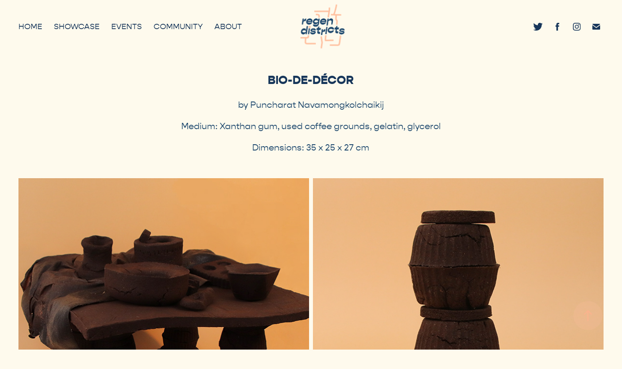

--- FILE ---
content_type: text/html; charset=utf-8
request_url: https://regendistricts.com/bio-de-decor
body_size: 15828
content:
<!DOCTYPE HTML>
<html lang="en-US">
<head>
  <meta charset="UTF-8" />
  <meta name="viewport" content="width=device-width, initial-scale=1" />
      <meta name="keywords"  content="Regen Districts,regendistricts,regenerative districts,regenerativedistricts,materiom" />
      <meta name="description"  content="by Puncharat Navamongkolchaikij" />
      <meta name="twitter:card"  content="summary_large_image" />
      <meta name="twitter:site"  content="@AdobePortfolio" />
      <meta  property="og:title" content="Regen Districts - Bio-De-Décor" />
      <meta  property="og:description" content="by Puncharat Navamongkolchaikij" />
      <meta  property="og:image" content="https://cdn.myportfolio.com/ae5c4da8-f0ac-4ef4-a2c1-57ba07edc3ed/603dd953-dbac-4349-9d34-9289050ad86c_rwc_0x0x1500x1000x1500.jpg?h=bbc7952bf8ae5460746624a41a039d39" />
        <link rel="icon" href="https://cdn.myportfolio.com/ae5c4da8-f0ac-4ef4-a2c1-57ba07edc3ed/43d13daa-8200-4983-83e0-6e93003b068a_carw_1x1x32.jpg?h=c30c0347de834e3680846094a8574994" />
        <link rel="apple-touch-icon" href="https://cdn.myportfolio.com/ae5c4da8-f0ac-4ef4-a2c1-57ba07edc3ed/6ab7aac9-7b3f-45c8-8dcd-0933c46a5c75_carw_1x1x180.jpg?h=23b32f578f5468b5d2a8dfc52d5e7a8b" />
      <link rel="stylesheet" href="/dist/css/main.css" type="text/css" />
      <link rel="stylesheet" href="https://cdn.myportfolio.com/ae5c4da8-f0ac-4ef4-a2c1-57ba07edc3ed/ddb5db40da6ff5c85b2195e12fcd18341703930049.css?h=10f6e8622bd98cb3ca4218ef120bbbc3" type="text/css" />
    <link rel="canonical" href="https://regendistricts.com/bio-de-decor" />
      <title>Regen Districts - Bio-De-Décor</title>
    <script type="text/javascript" src="//use.typekit.net/ik/[base64].js?cb=35f77bfb8b50944859ea3d3804e7194e7a3173fb" async onload="
    try {
      window.Typekit.load();
    } catch (e) {
      console.warn('Typekit not loaded.');
    }
    "></script>
</head>
  <body class="transition-enabled">  <div class='page-background-video page-background-video-with-panel'>
  </div>
  <div class="js-responsive-nav">
    <div class="responsive-nav has-social">
      <div class="close-responsive-click-area js-close-responsive-nav">
        <div class="close-responsive-button"></div>
      </div>
          <nav class="nav-container" data-hover-hint="nav" data-hover-hint-placement="bottom-start">
      <div class="page-title">
        <a href="/home" >Home</a>
      </div>
                <div class="gallery-title"><a href="/showcase" >Showcase</a></div>
      <div class="page-title">
        <a href="/events" >Events</a>
      </div>
      <div class="page-title">
        <a href="/community" >Community</a>
      </div>
      <div class="page-title">
        <a href="/about" >About</a>
      </div>
          </nav>
        <div class="social pf-nav-social" data-context="theme.nav" data-hover-hint="navSocialIcons" data-hover-hint-placement="bottom-start">
          <ul>
                  <li>
                    <a href="https://twitter.com/regendistricts" target="_blank">
                      <svg xmlns="http://www.w3.org/2000/svg" xmlns:xlink="http://www.w3.org/1999/xlink" version="1.1" viewBox="0 0 30 24" xml:space="preserve" class="icon"><path d="M24.71 5.89C24 6.2 23.2 6.4 22.4 6.53c0.82-0.5 1.45-1.29 1.75-2.23c-0.77 0.46-1.62 0.8-2.53 1 C20.92 4.5 19.9 4 18.7 4c-2.2 0-3.99 1.81-3.99 4.04c0 0.3 0 0.6 0.1 0.92C11.54 8.8 8.6 7.2 6.6 4.7 C6.3 5.3 6.1 6 6.1 6.77c0 1.4 0.7 2.6 1.8 3.36c-0.65-0.02-1.27-0.2-1.81-0.51c0 0 0 0 0 0.1 c0 2 1.4 3.6 3.2 3.96c-0.34 0.09-0.69 0.14-1.05 0.14c-0.26 0-0.51-0.03-0.75-0.07c0.51 1.6 2 2.8 3.7 2.8 c-1.36 1.08-3.08 1.73-4.95 1.73c-0.32 0-0.64-0.02-0.95-0.06C7.05 19.3 9.1 20 11.4 20c7.33 0 11.34-6.15 11.34-11.49 c0-0.18 0-0.35-0.01-0.52C23.5 7.4 24.2 6.7 24.7 5.89z"/></svg>
                    </a>
                  </li>
                  <li>
                    <a href="https://facebook.com/regendistricts" target="_blank">
                      <svg xmlns="http://www.w3.org/2000/svg" xmlns:xlink="http://www.w3.org/1999/xlink" version="1.1" x="0px" y="0px" viewBox="0 0 30 24" xml:space="preserve" class="icon"><path d="M16.21 20h-3.26v-8h-1.63V9.24h1.63V7.59c0-2.25 0.92-3.59 3.53-3.59h2.17v2.76H17.3 c-1.02 0-1.08 0.39-1.08 1.11l0 1.38h2.46L18.38 12h-2.17V20z"/></svg>
                    </a>
                  </li>
                  <li>
                    <a href="https://www.instagram.com/regendistricts/" target="_blank">
                      <svg version="1.1" id="Layer_1" xmlns="http://www.w3.org/2000/svg" xmlns:xlink="http://www.w3.org/1999/xlink" viewBox="0 0 30 24" style="enable-background:new 0 0 30 24;" xml:space="preserve" class="icon">
                      <g>
                        <path d="M15,5.4c2.1,0,2.4,0,3.2,0c0.8,0,1.2,0.2,1.5,0.3c0.4,0.1,0.6,0.3,0.9,0.6c0.3,0.3,0.5,0.5,0.6,0.9
                          c0.1,0.3,0.2,0.7,0.3,1.5c0,0.8,0,1.1,0,3.2s0,2.4,0,3.2c0,0.8-0.2,1.2-0.3,1.5c-0.1,0.4-0.3,0.6-0.6,0.9c-0.3,0.3-0.5,0.5-0.9,0.6
                          c-0.3,0.1-0.7,0.2-1.5,0.3c-0.8,0-1.1,0-3.2,0s-2.4,0-3.2,0c-0.8,0-1.2-0.2-1.5-0.3c-0.4-0.1-0.6-0.3-0.9-0.6
                          c-0.3-0.3-0.5-0.5-0.6-0.9c-0.1-0.3-0.2-0.7-0.3-1.5c0-0.8,0-1.1,0-3.2s0-2.4,0-3.2c0-0.8,0.2-1.2,0.3-1.5c0.1-0.4,0.3-0.6,0.6-0.9
                          c0.3-0.3,0.5-0.5,0.9-0.6c0.3-0.1,0.7-0.2,1.5-0.3C12.6,5.4,12.9,5.4,15,5.4 M15,4c-2.2,0-2.4,0-3.3,0c-0.9,0-1.4,0.2-1.9,0.4
                          c-0.5,0.2-1,0.5-1.4,0.9C7.9,5.8,7.6,6.2,7.4,6.8C7.2,7.3,7.1,7.9,7,8.7C7,9.6,7,9.8,7,12s0,2.4,0,3.3c0,0.9,0.2,1.4,0.4,1.9
                          c0.2,0.5,0.5,1,0.9,1.4c0.4,0.4,0.9,0.7,1.4,0.9c0.5,0.2,1.1,0.3,1.9,0.4c0.9,0,1.1,0,3.3,0s2.4,0,3.3,0c0.9,0,1.4-0.2,1.9-0.4
                          c0.5-0.2,1-0.5,1.4-0.9c0.4-0.4,0.7-0.9,0.9-1.4c0.2-0.5,0.3-1.1,0.4-1.9c0-0.9,0-1.1,0-3.3s0-2.4,0-3.3c0-0.9-0.2-1.4-0.4-1.9
                          c-0.2-0.5-0.5-1-0.9-1.4c-0.4-0.4-0.9-0.7-1.4-0.9c-0.5-0.2-1.1-0.3-1.9-0.4C17.4,4,17.2,4,15,4L15,4L15,4z"/>
                        <path d="M15,7.9c-2.3,0-4.1,1.8-4.1,4.1s1.8,4.1,4.1,4.1s4.1-1.8,4.1-4.1S17.3,7.9,15,7.9L15,7.9z M15,14.7c-1.5,0-2.7-1.2-2.7-2.7
                          c0-1.5,1.2-2.7,2.7-2.7s2.7,1.2,2.7,2.7C17.7,13.5,16.5,14.7,15,14.7L15,14.7z"/>
                        <path d="M20.2,7.7c0,0.5-0.4,1-1,1s-1-0.4-1-1s0.4-1,1-1S20.2,7.2,20.2,7.7L20.2,7.7z"/>
                      </g>
                      </svg>
                    </a>
                  </li>
                  <li>
                    <a href="mailto:regenerativedistricts@gmail.com">
                      <svg version="1.1" id="Layer_1" xmlns="http://www.w3.org/2000/svg" xmlns:xlink="http://www.w3.org/1999/xlink" x="0px" y="0px" viewBox="0 0 30 24" style="enable-background:new 0 0 30 24;" xml:space="preserve" class="icon">
                        <g>
                          <path d="M15,13L7.1,7.1c0-0.5,0.4-1,1-1h13.8c0.5,0,1,0.4,1,1L15,13z M15,14.8l7.9-5.9v8.1c0,0.5-0.4,1-1,1H8.1c-0.5,0-1-0.4-1-1 V8.8L15,14.8z"/>
                        </g>
                      </svg>
                    </a>
                  </li>
          </ul>
        </div>
    </div>
  </div>
    <header class="site-header js-site-header  js-fixed-nav" data-context="theme.nav" data-hover-hint="nav" data-hover-hint-placement="top-start">
        <nav class="nav-container" data-hover-hint="nav" data-hover-hint-placement="bottom-start">
      <div class="page-title">
        <a href="/home" >Home</a>
      </div>
                <div class="gallery-title"><a href="/showcase" >Showcase</a></div>
      <div class="page-title">
        <a href="/events" >Events</a>
      </div>
      <div class="page-title">
        <a href="/community" >Community</a>
      </div>
      <div class="page-title">
        <a href="/about" >About</a>
      </div>
        </nav>
        <div class="logo-wrap" data-context="theme.logo.header" data-hover-hint="logo" data-hover-hint-placement="bottom-start">
          <div class="logo e2e-site-logo-text logo-image has-rollover ">
    <a href="" class="image-normal image-link">
      <img src="https://cdn.myportfolio.com/ae5c4da8-f0ac-4ef4-a2c1-57ba07edc3ed/d3737cf6-518f-493b-943f-40049e9a1d0c_rwc_0x0x1805x1805x4096.png?h=b50aefeb4bb16a9df4404de307966150" alt="RegenDistricts">
    </a>
    <a href="" class="image-rollover image-link">
      <img src="https://cdn.myportfolio.com/ae5c4da8-f0ac-4ef4-a2c1-57ba07edc3ed/683e5723-c467-4b06-ad82-82fd3743f6fb_rwc_0x0x829x831x4096.png?h=310452d5b66283e3220684c5b84c9fad" alt="RegenDistricts">
    </a>
          </div>
        </div>
        <div class="social pf-nav-social" data-context="theme.nav" data-hover-hint="navSocialIcons" data-hover-hint-placement="bottom-start">
          <ul>
                  <li>
                    <a href="https://twitter.com/regendistricts" target="_blank">
                      <svg xmlns="http://www.w3.org/2000/svg" xmlns:xlink="http://www.w3.org/1999/xlink" version="1.1" viewBox="0 0 30 24" xml:space="preserve" class="icon"><path d="M24.71 5.89C24 6.2 23.2 6.4 22.4 6.53c0.82-0.5 1.45-1.29 1.75-2.23c-0.77 0.46-1.62 0.8-2.53 1 C20.92 4.5 19.9 4 18.7 4c-2.2 0-3.99 1.81-3.99 4.04c0 0.3 0 0.6 0.1 0.92C11.54 8.8 8.6 7.2 6.6 4.7 C6.3 5.3 6.1 6 6.1 6.77c0 1.4 0.7 2.6 1.8 3.36c-0.65-0.02-1.27-0.2-1.81-0.51c0 0 0 0 0 0.1 c0 2 1.4 3.6 3.2 3.96c-0.34 0.09-0.69 0.14-1.05 0.14c-0.26 0-0.51-0.03-0.75-0.07c0.51 1.6 2 2.8 3.7 2.8 c-1.36 1.08-3.08 1.73-4.95 1.73c-0.32 0-0.64-0.02-0.95-0.06C7.05 19.3 9.1 20 11.4 20c7.33 0 11.34-6.15 11.34-11.49 c0-0.18 0-0.35-0.01-0.52C23.5 7.4 24.2 6.7 24.7 5.89z"/></svg>
                    </a>
                  </li>
                  <li>
                    <a href="https://facebook.com/regendistricts" target="_blank">
                      <svg xmlns="http://www.w3.org/2000/svg" xmlns:xlink="http://www.w3.org/1999/xlink" version="1.1" x="0px" y="0px" viewBox="0 0 30 24" xml:space="preserve" class="icon"><path d="M16.21 20h-3.26v-8h-1.63V9.24h1.63V7.59c0-2.25 0.92-3.59 3.53-3.59h2.17v2.76H17.3 c-1.02 0-1.08 0.39-1.08 1.11l0 1.38h2.46L18.38 12h-2.17V20z"/></svg>
                    </a>
                  </li>
                  <li>
                    <a href="https://www.instagram.com/regendistricts/" target="_blank">
                      <svg version="1.1" id="Layer_1" xmlns="http://www.w3.org/2000/svg" xmlns:xlink="http://www.w3.org/1999/xlink" viewBox="0 0 30 24" style="enable-background:new 0 0 30 24;" xml:space="preserve" class="icon">
                      <g>
                        <path d="M15,5.4c2.1,0,2.4,0,3.2,0c0.8,0,1.2,0.2,1.5,0.3c0.4,0.1,0.6,0.3,0.9,0.6c0.3,0.3,0.5,0.5,0.6,0.9
                          c0.1,0.3,0.2,0.7,0.3,1.5c0,0.8,0,1.1,0,3.2s0,2.4,0,3.2c0,0.8-0.2,1.2-0.3,1.5c-0.1,0.4-0.3,0.6-0.6,0.9c-0.3,0.3-0.5,0.5-0.9,0.6
                          c-0.3,0.1-0.7,0.2-1.5,0.3c-0.8,0-1.1,0-3.2,0s-2.4,0-3.2,0c-0.8,0-1.2-0.2-1.5-0.3c-0.4-0.1-0.6-0.3-0.9-0.6
                          c-0.3-0.3-0.5-0.5-0.6-0.9c-0.1-0.3-0.2-0.7-0.3-1.5c0-0.8,0-1.1,0-3.2s0-2.4,0-3.2c0-0.8,0.2-1.2,0.3-1.5c0.1-0.4,0.3-0.6,0.6-0.9
                          c0.3-0.3,0.5-0.5,0.9-0.6c0.3-0.1,0.7-0.2,1.5-0.3C12.6,5.4,12.9,5.4,15,5.4 M15,4c-2.2,0-2.4,0-3.3,0c-0.9,0-1.4,0.2-1.9,0.4
                          c-0.5,0.2-1,0.5-1.4,0.9C7.9,5.8,7.6,6.2,7.4,6.8C7.2,7.3,7.1,7.9,7,8.7C7,9.6,7,9.8,7,12s0,2.4,0,3.3c0,0.9,0.2,1.4,0.4,1.9
                          c0.2,0.5,0.5,1,0.9,1.4c0.4,0.4,0.9,0.7,1.4,0.9c0.5,0.2,1.1,0.3,1.9,0.4c0.9,0,1.1,0,3.3,0s2.4,0,3.3,0c0.9,0,1.4-0.2,1.9-0.4
                          c0.5-0.2,1-0.5,1.4-0.9c0.4-0.4,0.7-0.9,0.9-1.4c0.2-0.5,0.3-1.1,0.4-1.9c0-0.9,0-1.1,0-3.3s0-2.4,0-3.3c0-0.9-0.2-1.4-0.4-1.9
                          c-0.2-0.5-0.5-1-0.9-1.4c-0.4-0.4-0.9-0.7-1.4-0.9c-0.5-0.2-1.1-0.3-1.9-0.4C17.4,4,17.2,4,15,4L15,4L15,4z"/>
                        <path d="M15,7.9c-2.3,0-4.1,1.8-4.1,4.1s1.8,4.1,4.1,4.1s4.1-1.8,4.1-4.1S17.3,7.9,15,7.9L15,7.9z M15,14.7c-1.5,0-2.7-1.2-2.7-2.7
                          c0-1.5,1.2-2.7,2.7-2.7s2.7,1.2,2.7,2.7C17.7,13.5,16.5,14.7,15,14.7L15,14.7z"/>
                        <path d="M20.2,7.7c0,0.5-0.4,1-1,1s-1-0.4-1-1s0.4-1,1-1S20.2,7.2,20.2,7.7L20.2,7.7z"/>
                      </g>
                      </svg>
                    </a>
                  </li>
                  <li>
                    <a href="mailto:regenerativedistricts@gmail.com">
                      <svg version="1.1" id="Layer_1" xmlns="http://www.w3.org/2000/svg" xmlns:xlink="http://www.w3.org/1999/xlink" x="0px" y="0px" viewBox="0 0 30 24" style="enable-background:new 0 0 30 24;" xml:space="preserve" class="icon">
                        <g>
                          <path d="M15,13L7.1,7.1c0-0.5,0.4-1,1-1h13.8c0.5,0,1,0.4,1,1L15,13z M15,14.8l7.9-5.9v8.1c0,0.5-0.4,1-1,1H8.1c-0.5,0-1-0.4-1-1 V8.8L15,14.8z"/>
                        </g>
                      </svg>
                    </a>
                  </li>
          </ul>
        </div>
        <div class="hamburger-click-area js-hamburger">
          <div class="hamburger">
            <i></i>
            <i></i>
            <i></i>
          </div>
        </div>
    </header>
    <div class="header-placeholder"></div>
  <div class="site-wrap cfix js-site-wrap">
    <div class="site-container">
      <div class="site-content e2e-site-content">
        <main>
  <div class="page-container" data-context="page.page.container" data-hover-hint="pageContainer">
    <section class="page standard-modules">
        <header class="page-header content" data-context="pages" data-identity="id:p6127dc04e9eeddd6dcc93f5f0608057bb9baa32f2c1789652beca" data-hover-hint="pageHeader" data-hover-hint-id="p6127dc04e9eeddd6dcc93f5f0608057bb9baa32f2c1789652beca">
            <h1 class="title preserve-whitespace e2e-site-logo-text">Bio-De-Décor</h1>
            <p class="description">by Puncharat Navamongkolchaikij</p>
            <div class="custom1 preserve-whitespace">Medium: Xanthan gum, used coffee grounds, gelatin, glycerol</div>
            <div class="custom2 preserve-whitespace">Dimensions: 35 x 25 x 27 cm</div>
        </header>
      <div class="page-content js-page-content" data-context="pages" data-identity="id:p6127dc04e9eeddd6dcc93f5f0608057bb9baa32f2c1789652beca">
        <div id="project-canvas" class="js-project-modules modules content">
          <div id="project-modules">
              
              
              
              
              
              
              
              <div class="project-module module media_collection project-module-media_collection" data-id="m612a5a54de102ecf15b41b2a8130306e559be8331116cbb69996a"  style="padding-top: px;
padding-bottom: px;
">
  <div class="grid--main js-grid-main" data-grid-max-images="
  ">
    <div class="grid__item-container js-grid-item-container" data-flex-grow="260" style="width:260px; flex-grow:260;" data-width="1920" data-height="1920">
      <script type="text/html" class="js-lightbox-slide-content">
        <div class="grid__image-wrapper">
          <img src="https://cdn.myportfolio.com/ae5c4da8-f0ac-4ef4-a2c1-57ba07edc3ed/e2876a98-ef6b-4fd3-9b5f-4d9a34e81ba2_rw_1920.jpg?h=5781b0f0ade16d46f71657b6d8d62bad" srcset="https://cdn.myportfolio.com/ae5c4da8-f0ac-4ef4-a2c1-57ba07edc3ed/e2876a98-ef6b-4fd3-9b5f-4d9a34e81ba2_rw_600.jpg?h=7f5c9e06f0728931abe0ffa017d10b53 600w,https://cdn.myportfolio.com/ae5c4da8-f0ac-4ef4-a2c1-57ba07edc3ed/e2876a98-ef6b-4fd3-9b5f-4d9a34e81ba2_rw_1200.jpg?h=edcd58f9d1a9014d8680b5a1211e1d92 1200w,https://cdn.myportfolio.com/ae5c4da8-f0ac-4ef4-a2c1-57ba07edc3ed/e2876a98-ef6b-4fd3-9b5f-4d9a34e81ba2_rw_1920.jpg?h=5781b0f0ade16d46f71657b6d8d62bad 1920w,"  sizes="(max-width: 1920px) 100vw, 1920px">
        <div>
      </script>
      <img
        class="grid__item-image js-grid__item-image grid__item-image-lazy js-lazy"
        src="[data-uri]"
        
        data-src="https://cdn.myportfolio.com/ae5c4da8-f0ac-4ef4-a2c1-57ba07edc3ed/e2876a98-ef6b-4fd3-9b5f-4d9a34e81ba2_rw_1920.jpg?h=5781b0f0ade16d46f71657b6d8d62bad"
        data-srcset="https://cdn.myportfolio.com/ae5c4da8-f0ac-4ef4-a2c1-57ba07edc3ed/e2876a98-ef6b-4fd3-9b5f-4d9a34e81ba2_rw_600.jpg?h=7f5c9e06f0728931abe0ffa017d10b53 600w,https://cdn.myportfolio.com/ae5c4da8-f0ac-4ef4-a2c1-57ba07edc3ed/e2876a98-ef6b-4fd3-9b5f-4d9a34e81ba2_rw_1200.jpg?h=edcd58f9d1a9014d8680b5a1211e1d92 1200w,https://cdn.myportfolio.com/ae5c4da8-f0ac-4ef4-a2c1-57ba07edc3ed/e2876a98-ef6b-4fd3-9b5f-4d9a34e81ba2_rw_1920.jpg?h=5781b0f0ade16d46f71657b6d8d62bad 1920w,"
      >
      <span class="grid__item-filler" style="padding-bottom:100%;"></span>
    </div>
    <div class="grid__item-container js-grid-item-container" data-flex-grow="260" style="width:260px; flex-grow:260;" data-width="1920" data-height="1920">
      <script type="text/html" class="js-lightbox-slide-content">
        <div class="grid__image-wrapper">
          <img src="https://cdn.myportfolio.com/ae5c4da8-f0ac-4ef4-a2c1-57ba07edc3ed/981182d2-a1d4-43d1-92a4-016cc0b759a1_rw_1920.jpg?h=55021481a16c3611c538f073a4bde874" srcset="https://cdn.myportfolio.com/ae5c4da8-f0ac-4ef4-a2c1-57ba07edc3ed/981182d2-a1d4-43d1-92a4-016cc0b759a1_rw_600.jpg?h=8d5397804827791faa1d7af9ca110bfe 600w,https://cdn.myportfolio.com/ae5c4da8-f0ac-4ef4-a2c1-57ba07edc3ed/981182d2-a1d4-43d1-92a4-016cc0b759a1_rw_1200.jpg?h=1b3dcb738767c9a45c92981b08440a6d 1200w,https://cdn.myportfolio.com/ae5c4da8-f0ac-4ef4-a2c1-57ba07edc3ed/981182d2-a1d4-43d1-92a4-016cc0b759a1_rw_1920.jpg?h=55021481a16c3611c538f073a4bde874 1920w,"  sizes="(max-width: 1920px) 100vw, 1920px">
        <div>
      </script>
      <img
        class="grid__item-image js-grid__item-image grid__item-image-lazy js-lazy"
        src="[data-uri]"
        
        data-src="https://cdn.myportfolio.com/ae5c4da8-f0ac-4ef4-a2c1-57ba07edc3ed/981182d2-a1d4-43d1-92a4-016cc0b759a1_rw_1920.jpg?h=55021481a16c3611c538f073a4bde874"
        data-srcset="https://cdn.myportfolio.com/ae5c4da8-f0ac-4ef4-a2c1-57ba07edc3ed/981182d2-a1d4-43d1-92a4-016cc0b759a1_rw_600.jpg?h=8d5397804827791faa1d7af9ca110bfe 600w,https://cdn.myportfolio.com/ae5c4da8-f0ac-4ef4-a2c1-57ba07edc3ed/981182d2-a1d4-43d1-92a4-016cc0b759a1_rw_1200.jpg?h=1b3dcb738767c9a45c92981b08440a6d 1200w,https://cdn.myportfolio.com/ae5c4da8-f0ac-4ef4-a2c1-57ba07edc3ed/981182d2-a1d4-43d1-92a4-016cc0b759a1_rw_1920.jpg?h=55021481a16c3611c538f073a4bde874 1920w,"
      >
      <span class="grid__item-filler" style="padding-bottom:100%;"></span>
    </div>
    <div class="js-grid-spacer"></div>
  </div>
</div>

              
              
              
              
              
              
              
              <div class="project-module module text project-module-text align- js-project-module e2e-site-project-module-text">
  <div class="rich-text js-text-editable module-text"><div><div>Bio-de-decor gives new life to used coffee grounds, by combining coffee grounds with bio-based binders (xanthan gum, gelatine) to create a new material. The biomaterial can potentially be developed into a piece of furniture that meets the principles of the circular economy. This project comprises an experiment, which is in search of how to make strong components for a table, the prototype of an actual table and other home decorations such as organiser trays, candle holders, etc. The purpose is to show people the value of leftover coffee grounds; they are not just garbage, as well as demonstrate the benefits of coffee grounds; in which they can be used as an alternative material that is environmentally friendly.</div><br><div>Bio-de-decor เป็นโปรเจ็คที่ชุบชีวิตใหม่ให้กากกาแฟเหลือทิ้ง โดยการนำกากกาแฟมาผสมผสานกับวัตถุดิบชีวภาพที่ทำหน้าที่เป็นตัวเชื่อม (xanthan gum) เพื่อทำให้เกิดเป็นวัสดุชนิดใหม่ ที่สามารถนำไปต่อยอดเป็นเฟอร์นิเจอร์ที่ตอบโจทย์หลักการของ circular economy โดยโปรเจ็คนี้ประกอบไปด้วยการทดลองเพื่อหาวิธีที่แข็งแรงที่สุดในการทำออกมาให้เป็นโต๊ะได้ และชิ้นงานจริงที่ทำออกมาเป็นโต๊ะ และของตกแต่งบ้านอย่างอื่นเช่น ที่ใส่ของ ที่ใส่เทียน เป็นต้น โปรเจ็คนี้จัดทำขึ้นเพื่อให้ผู้คนได้เห็นถึงความสำคัญของกากกาแฟที่เหลือทิ้งว่าไม่ใช่เป็นแค่เพียงขยะ และทำให้เห็นถึงประโยชน์ของกากกาแฟว่าสามารถใช้เป็นวัสดุทางเลือกที่เป็นมิตรต่อสิ่งแวดล้อมได้</div></div></div>
</div>

              
              
              
              
              
              
              
              
              
              
              
              <div class="project-module module media_collection project-module-media_collection" data-id="m6127dc0504559249dbc42cece6f85352c5501b946b5bf696b3173"  style="padding-top: px;
padding-bottom: px;
">
  <div class="grid--main js-grid-main" data-grid-max-images="
  ">
    <div class="grid__item-container js-grid-item-container" data-flex-grow="260" style="width:260px; flex-grow:260;" data-width="1920" data-height="1920">
      <script type="text/html" class="js-lightbox-slide-content">
        <div class="grid__image-wrapper">
          <img src="https://cdn.myportfolio.com/ae5c4da8-f0ac-4ef4-a2c1-57ba07edc3ed/615a9a4c-114c-4a17-bbfe-1b80bf280392_rw_1920.jpg?h=ed6e05c16b6618bf06fca81f49e4a325" srcset="https://cdn.myportfolio.com/ae5c4da8-f0ac-4ef4-a2c1-57ba07edc3ed/615a9a4c-114c-4a17-bbfe-1b80bf280392_rw_600.jpg?h=de0cb41c2e66e84ae05ad083d5198127 600w,https://cdn.myportfolio.com/ae5c4da8-f0ac-4ef4-a2c1-57ba07edc3ed/615a9a4c-114c-4a17-bbfe-1b80bf280392_rw_1200.jpg?h=d3e1e865b64c061ff537a21a830ae4fa 1200w,https://cdn.myportfolio.com/ae5c4da8-f0ac-4ef4-a2c1-57ba07edc3ed/615a9a4c-114c-4a17-bbfe-1b80bf280392_rw_1920.jpg?h=ed6e05c16b6618bf06fca81f49e4a325 1920w,"  sizes="(max-width: 1920px) 100vw, 1920px">
        <div>
      </script>
      <img
        class="grid__item-image js-grid__item-image grid__item-image-lazy js-lazy"
        src="[data-uri]"
        
        data-src="https://cdn.myportfolio.com/ae5c4da8-f0ac-4ef4-a2c1-57ba07edc3ed/615a9a4c-114c-4a17-bbfe-1b80bf280392_rw_1920.jpg?h=ed6e05c16b6618bf06fca81f49e4a325"
        data-srcset="https://cdn.myportfolio.com/ae5c4da8-f0ac-4ef4-a2c1-57ba07edc3ed/615a9a4c-114c-4a17-bbfe-1b80bf280392_rw_600.jpg?h=de0cb41c2e66e84ae05ad083d5198127 600w,https://cdn.myportfolio.com/ae5c4da8-f0ac-4ef4-a2c1-57ba07edc3ed/615a9a4c-114c-4a17-bbfe-1b80bf280392_rw_1200.jpg?h=d3e1e865b64c061ff537a21a830ae4fa 1200w,https://cdn.myportfolio.com/ae5c4da8-f0ac-4ef4-a2c1-57ba07edc3ed/615a9a4c-114c-4a17-bbfe-1b80bf280392_rw_1920.jpg?h=ed6e05c16b6618bf06fca81f49e4a325 1920w,"
      >
      <span class="grid__item-filler" style="padding-bottom:100%;"></span>
    </div>
    <div class="grid__item-container js-grid-item-container" data-flex-grow="389.9196538937" style="width:389.9196538937px; flex-grow:389.9196538937;" data-width="3840" data-height="2560">
      <script type="text/html" class="js-lightbox-slide-content">
        <div class="grid__image-wrapper">
          <img src="https://cdn.myportfolio.com/ae5c4da8-f0ac-4ef4-a2c1-57ba07edc3ed/614a20db-b5e5-4919-ac41-40b063a68935_rw_3840.jpg?h=873263c927b821afd98b846cf9a74ca0" srcset="https://cdn.myportfolio.com/ae5c4da8-f0ac-4ef4-a2c1-57ba07edc3ed/614a20db-b5e5-4919-ac41-40b063a68935_rw_600.jpg?h=f587bc1e0c1d6662d15dd4ad10e6fa13 600w,https://cdn.myportfolio.com/ae5c4da8-f0ac-4ef4-a2c1-57ba07edc3ed/614a20db-b5e5-4919-ac41-40b063a68935_rw_1200.jpg?h=589e4b8847c6aa59bcc6b2c50ff92066 1200w,https://cdn.myportfolio.com/ae5c4da8-f0ac-4ef4-a2c1-57ba07edc3ed/614a20db-b5e5-4919-ac41-40b063a68935_rw_1920.jpg?h=87c4a9c0b34965bf4d3a1d1eedfa31e8 1920w,https://cdn.myportfolio.com/ae5c4da8-f0ac-4ef4-a2c1-57ba07edc3ed/614a20db-b5e5-4919-ac41-40b063a68935_rw_3840.jpg?h=873263c927b821afd98b846cf9a74ca0 3840w,"  sizes="(max-width: 3840px) 100vw, 3840px">
        <div>
      </script>
      <img
        class="grid__item-image js-grid__item-image grid__item-image-lazy js-lazy"
        src="[data-uri]"
        
        data-src="https://cdn.myportfolio.com/ae5c4da8-f0ac-4ef4-a2c1-57ba07edc3ed/614a20db-b5e5-4919-ac41-40b063a68935_rw_3840.jpg?h=873263c927b821afd98b846cf9a74ca0"
        data-srcset="https://cdn.myportfolio.com/ae5c4da8-f0ac-4ef4-a2c1-57ba07edc3ed/614a20db-b5e5-4919-ac41-40b063a68935_rw_600.jpg?h=f587bc1e0c1d6662d15dd4ad10e6fa13 600w,https://cdn.myportfolio.com/ae5c4da8-f0ac-4ef4-a2c1-57ba07edc3ed/614a20db-b5e5-4919-ac41-40b063a68935_rw_1200.jpg?h=589e4b8847c6aa59bcc6b2c50ff92066 1200w,https://cdn.myportfolio.com/ae5c4da8-f0ac-4ef4-a2c1-57ba07edc3ed/614a20db-b5e5-4919-ac41-40b063a68935_rw_1920.jpg?h=87c4a9c0b34965bf4d3a1d1eedfa31e8 1920w,https://cdn.myportfolio.com/ae5c4da8-f0ac-4ef4-a2c1-57ba07edc3ed/614a20db-b5e5-4919-ac41-40b063a68935_rw_3840.jpg?h=873263c927b821afd98b846cf9a74ca0 3840w,"
      >
      <span class="grid__item-filler" style="padding-bottom:66.680403873892%;"></span>
    </div>
    <div class="js-grid-spacer"></div>
  </div>
</div>

              
              
              
              
              
              
              
              <div class="project-module module text project-module-text align- js-project-module e2e-site-project-module-text">
  <div class="rich-text js-text-editable module-text"><div class="sub-title">What are the challenges?</div><div>"Makes me endure until I get what I want and solve problems or observe during the making whether the work is not dry or moldy."</div></div>
</div>

              
              
              
              
              
              
              
              
              
              
              
              <div class="project-module module media_collection project-module-media_collection" data-id="m612a5b41ed415fc6ce4d0ef70beac421d903ce272069100c4c7ea"  style="padding-top: px;
padding-bottom: px;
">
  <div class="grid--main js-grid-main" data-grid-max-images="
  ">
    <div class="grid__item-container js-grid-item-container" data-flex-grow="390.03628244488" style="width:390.03628244488px; flex-grow:390.03628244488;" data-width="3840" data-height="2559">
      <script type="text/html" class="js-lightbox-slide-content">
        <div class="grid__image-wrapper">
          <img src="https://cdn.myportfolio.com/ae5c4da8-f0ac-4ef4-a2c1-57ba07edc3ed/939e3c71-d2f2-4884-8c25-a6bfae5a73ef_rw_3840.jpg?h=69bf4a33f9008e6bfb4c9eb0efffd2b8" srcset="https://cdn.myportfolio.com/ae5c4da8-f0ac-4ef4-a2c1-57ba07edc3ed/939e3c71-d2f2-4884-8c25-a6bfae5a73ef_rw_600.jpg?h=2b4df27a9591a8ead93ca57479ec0cf9 600w,https://cdn.myportfolio.com/ae5c4da8-f0ac-4ef4-a2c1-57ba07edc3ed/939e3c71-d2f2-4884-8c25-a6bfae5a73ef_rw_1200.jpg?h=e4f485d42bd7ca536ba5ff07aaad4412 1200w,https://cdn.myportfolio.com/ae5c4da8-f0ac-4ef4-a2c1-57ba07edc3ed/939e3c71-d2f2-4884-8c25-a6bfae5a73ef_rw_1920.jpg?h=9085bbea33fbe6f8935818c810945c5a 1920w,https://cdn.myportfolio.com/ae5c4da8-f0ac-4ef4-a2c1-57ba07edc3ed/939e3c71-d2f2-4884-8c25-a6bfae5a73ef_rw_3840.jpg?h=69bf4a33f9008e6bfb4c9eb0efffd2b8 3840w,"  sizes="(max-width: 3840px) 100vw, 3840px">
        <div>
      </script>
      <img
        class="grid__item-image js-grid__item-image grid__item-image-lazy js-lazy"
        src="[data-uri]"
        
        data-src="https://cdn.myportfolio.com/ae5c4da8-f0ac-4ef4-a2c1-57ba07edc3ed/939e3c71-d2f2-4884-8c25-a6bfae5a73ef_rw_3840.jpg?h=69bf4a33f9008e6bfb4c9eb0efffd2b8"
        data-srcset="https://cdn.myportfolio.com/ae5c4da8-f0ac-4ef4-a2c1-57ba07edc3ed/939e3c71-d2f2-4884-8c25-a6bfae5a73ef_rw_600.jpg?h=2b4df27a9591a8ead93ca57479ec0cf9 600w,https://cdn.myportfolio.com/ae5c4da8-f0ac-4ef4-a2c1-57ba07edc3ed/939e3c71-d2f2-4884-8c25-a6bfae5a73ef_rw_1200.jpg?h=e4f485d42bd7ca536ba5ff07aaad4412 1200w,https://cdn.myportfolio.com/ae5c4da8-f0ac-4ef4-a2c1-57ba07edc3ed/939e3c71-d2f2-4884-8c25-a6bfae5a73ef_rw_1920.jpg?h=9085bbea33fbe6f8935818c810945c5a 1920w,https://cdn.myportfolio.com/ae5c4da8-f0ac-4ef4-a2c1-57ba07edc3ed/939e3c71-d2f2-4884-8c25-a6bfae5a73ef_rw_3840.jpg?h=69bf4a33f9008e6bfb4c9eb0efffd2b8 3840w,"
      >
      <span class="grid__item-filler" style="padding-bottom:66.660465116279%;"></span>
    </div>
    <div class="grid__item-container js-grid-item-container" data-flex-grow="390.07131102578" style="width:390.07131102578px; flex-grow:390.07131102578;" data-width="3840" data-height="2559">
      <script type="text/html" class="js-lightbox-slide-content">
        <div class="grid__image-wrapper">
          <img src="https://cdn.myportfolio.com/ae5c4da8-f0ac-4ef4-a2c1-57ba07edc3ed/69793cf4-50e9-42b4-a07f-8d2e0e787184_rw_3840.jpg?h=245990a81a8846c9f336af33bf4c2fe1" srcset="https://cdn.myportfolio.com/ae5c4da8-f0ac-4ef4-a2c1-57ba07edc3ed/69793cf4-50e9-42b4-a07f-8d2e0e787184_rw_600.jpg?h=df8ec12a63e9878517af39ea44802041 600w,https://cdn.myportfolio.com/ae5c4da8-f0ac-4ef4-a2c1-57ba07edc3ed/69793cf4-50e9-42b4-a07f-8d2e0e787184_rw_1200.jpg?h=52bb645a285a1ecc57fb5b7c4cb0d02a 1200w,https://cdn.myportfolio.com/ae5c4da8-f0ac-4ef4-a2c1-57ba07edc3ed/69793cf4-50e9-42b4-a07f-8d2e0e787184_rw_1920.jpg?h=59d84d23b09bd0e496146fe0d0b98e87 1920w,https://cdn.myportfolio.com/ae5c4da8-f0ac-4ef4-a2c1-57ba07edc3ed/69793cf4-50e9-42b4-a07f-8d2e0e787184_rw_3840.jpg?h=245990a81a8846c9f336af33bf4c2fe1 3840w,"  sizes="(max-width: 3840px) 100vw, 3840px">
        <div>
      </script>
      <img
        class="grid__item-image js-grid__item-image grid__item-image-lazy js-lazy"
        src="[data-uri]"
        
        data-src="https://cdn.myportfolio.com/ae5c4da8-f0ac-4ef4-a2c1-57ba07edc3ed/69793cf4-50e9-42b4-a07f-8d2e0e787184_rw_3840.jpg?h=245990a81a8846c9f336af33bf4c2fe1"
        data-srcset="https://cdn.myportfolio.com/ae5c4da8-f0ac-4ef4-a2c1-57ba07edc3ed/69793cf4-50e9-42b4-a07f-8d2e0e787184_rw_600.jpg?h=df8ec12a63e9878517af39ea44802041 600w,https://cdn.myportfolio.com/ae5c4da8-f0ac-4ef4-a2c1-57ba07edc3ed/69793cf4-50e9-42b4-a07f-8d2e0e787184_rw_1200.jpg?h=52bb645a285a1ecc57fb5b7c4cb0d02a 1200w,https://cdn.myportfolio.com/ae5c4da8-f0ac-4ef4-a2c1-57ba07edc3ed/69793cf4-50e9-42b4-a07f-8d2e0e787184_rw_1920.jpg?h=59d84d23b09bd0e496146fe0d0b98e87 1920w,https://cdn.myportfolio.com/ae5c4da8-f0ac-4ef4-a2c1-57ba07edc3ed/69793cf4-50e9-42b4-a07f-8d2e0e787184_rw_3840.jpg?h=245990a81a8846c9f336af33bf4c2fe1 3840w,"
      >
      <span class="grid__item-filler" style="padding-bottom:66.654478976234%;"></span>
    </div>
    <div class="js-grid-spacer"></div>
  </div>
</div>

              
              
              
              
              
              
              
              <div class="project-module module text project-module-text align- js-project-module e2e-site-project-module-text">
  <div class="rich-text js-text-editable module-text"><div class="sub-title">Why do you find these ingredients/materials interesting?</div><div>"I was involved in making coffee soaps when I was a kid. And below the accommodation, there is a coffee shop that makes me feel that it’s something close to me. Also, this coffee shop produces a good deal of garbage each day."</div><div><br></div><div class="sub-title">Do you feel content with the work?</div><div>"No, If I had more time to work on it, it would be more perfect and beautiful overall."</div></div>
</div>

              
              
              
              
              
              
              <div class="project-module module video project-module-video js-js-project-module">
    <div class="embed-dimensions" style="max-width: 1280px; max-height: 720px; margin: 0 auto;">
    <div class="embed-aspect-ratio" style="padding-bottom: 56.25%; position: relative; height: 0px;">
        <iframe title="Video Player" class="embed-content" src="https://www-ccv.adobe.io/v1/player/ccv/Nt6UTwhhJ5Z/embed?bgcolor=%23191919&lazyLoading=true&api_key=BehancePro2View" frameborder="0" allowfullscreen style="position: absolute; top: 0; left: 0; width: 100%; height: 100%;"></iframe>
    </div>
    </div>

</div>

              
              
              
              
              
              
              
              
              
              
              
              
              <div class="project-module module text project-module-text align- js-project-module e2e-site-project-module-text">
  <div class="rich-text js-text-editable module-text"><div class="sub-title">What do/don't you like about working with biomaterials?</div><div>"I enjoy working with biomaterials because it makes me more patient. But I don’t like to wait until the used coffee grounds are completely dried. It takes quite a while if you make the material in bulk." </div><div><br></div><div class="sub-title">Do you want to explore more with biomaterials in the future?</div><div>"If I have time I will do it in the future because it's very interesting and make food waste useful and can also be biodegradable."</div></div>
</div>

              
              
              
              
              
              
              
              
              
              
              
              <div class="project-module module media_collection project-module-media_collection" data-id="m612a5b8794fa713cbf0c620a4dabeb56d9c546ca744424c74cce7"  style="padding-top: px;
padding-bottom: px;
">
  <div class="grid--main js-grid-main" data-grid-max-images="
  ">
    <div class="grid__item-container js-grid-item-container" data-flex-grow="173.33333333333" style="width:173.33333333333px; flex-grow:173.33333333333;" data-width="3840" data-height="5760">
      <script type="text/html" class="js-lightbox-slide-content">
        <div class="grid__image-wrapper">
          <img src="https://cdn.myportfolio.com/ae5c4da8-f0ac-4ef4-a2c1-57ba07edc3ed/7a58d0b1-b544-48f2-b680-bc236b93f4d2_rw_3840.jpg?h=6dd67821b3c13fa77432965454873714" srcset="https://cdn.myportfolio.com/ae5c4da8-f0ac-4ef4-a2c1-57ba07edc3ed/7a58d0b1-b544-48f2-b680-bc236b93f4d2_rw_600.jpg?h=2fc39ce747714f07b4d59ca7da39920b 600w,https://cdn.myportfolio.com/ae5c4da8-f0ac-4ef4-a2c1-57ba07edc3ed/7a58d0b1-b544-48f2-b680-bc236b93f4d2_rw_1200.jpg?h=d336b31b0cb3855a76976c30a8b4024b 1200w,https://cdn.myportfolio.com/ae5c4da8-f0ac-4ef4-a2c1-57ba07edc3ed/7a58d0b1-b544-48f2-b680-bc236b93f4d2_rw_1920.jpg?h=7fac95528826c3a8affa27695f2209f0 1920w,https://cdn.myportfolio.com/ae5c4da8-f0ac-4ef4-a2c1-57ba07edc3ed/7a58d0b1-b544-48f2-b680-bc236b93f4d2_rw_3840.jpg?h=6dd67821b3c13fa77432965454873714 3840w,"  sizes="(max-width: 3840px) 100vw, 3840px">
        <div>
      </script>
      <img
        class="grid__item-image js-grid__item-image grid__item-image-lazy js-lazy"
        src="[data-uri]"
        
        data-src="https://cdn.myportfolio.com/ae5c4da8-f0ac-4ef4-a2c1-57ba07edc3ed/7a58d0b1-b544-48f2-b680-bc236b93f4d2_rw_3840.jpg?h=6dd67821b3c13fa77432965454873714"
        data-srcset="https://cdn.myportfolio.com/ae5c4da8-f0ac-4ef4-a2c1-57ba07edc3ed/7a58d0b1-b544-48f2-b680-bc236b93f4d2_rw_600.jpg?h=2fc39ce747714f07b4d59ca7da39920b 600w,https://cdn.myportfolio.com/ae5c4da8-f0ac-4ef4-a2c1-57ba07edc3ed/7a58d0b1-b544-48f2-b680-bc236b93f4d2_rw_1200.jpg?h=d336b31b0cb3855a76976c30a8b4024b 1200w,https://cdn.myportfolio.com/ae5c4da8-f0ac-4ef4-a2c1-57ba07edc3ed/7a58d0b1-b544-48f2-b680-bc236b93f4d2_rw_1920.jpg?h=7fac95528826c3a8affa27695f2209f0 1920w,https://cdn.myportfolio.com/ae5c4da8-f0ac-4ef4-a2c1-57ba07edc3ed/7a58d0b1-b544-48f2-b680-bc236b93f4d2_rw_3840.jpg?h=6dd67821b3c13fa77432965454873714 3840w,"
      >
      <span class="grid__item-filler" style="padding-bottom:150%;"></span>
    </div>
    <div class="grid__item-container js-grid-item-container" data-flex-grow="173.33333333333" style="width:173.33333333333px; flex-grow:173.33333333333;" data-width="3840" data-height="5760">
      <script type="text/html" class="js-lightbox-slide-content">
        <div class="grid__image-wrapper">
          <img src="https://cdn.myportfolio.com/ae5c4da8-f0ac-4ef4-a2c1-57ba07edc3ed/fe1ecbb4-1212-4ba7-a53c-b1b39899967a_rw_3840.jpg?h=c05ff613fd341c56cd9b4409fec8fac3" srcset="https://cdn.myportfolio.com/ae5c4da8-f0ac-4ef4-a2c1-57ba07edc3ed/fe1ecbb4-1212-4ba7-a53c-b1b39899967a_rw_600.jpg?h=2a25b22141e247cc06d666edb47c4691 600w,https://cdn.myportfolio.com/ae5c4da8-f0ac-4ef4-a2c1-57ba07edc3ed/fe1ecbb4-1212-4ba7-a53c-b1b39899967a_rw_1200.jpg?h=4c18f966e0510566e1911acbfbb211b8 1200w,https://cdn.myportfolio.com/ae5c4da8-f0ac-4ef4-a2c1-57ba07edc3ed/fe1ecbb4-1212-4ba7-a53c-b1b39899967a_rw_1920.jpg?h=8896959f3f6615c56f900f33886f043f 1920w,https://cdn.myportfolio.com/ae5c4da8-f0ac-4ef4-a2c1-57ba07edc3ed/fe1ecbb4-1212-4ba7-a53c-b1b39899967a_rw_3840.jpg?h=c05ff613fd341c56cd9b4409fec8fac3 3840w,"  sizes="(max-width: 3840px) 100vw, 3840px">
        <div>
      </script>
      <img
        class="grid__item-image js-grid__item-image grid__item-image-lazy js-lazy"
        src="[data-uri]"
        
        data-src="https://cdn.myportfolio.com/ae5c4da8-f0ac-4ef4-a2c1-57ba07edc3ed/fe1ecbb4-1212-4ba7-a53c-b1b39899967a_rw_3840.jpg?h=c05ff613fd341c56cd9b4409fec8fac3"
        data-srcset="https://cdn.myportfolio.com/ae5c4da8-f0ac-4ef4-a2c1-57ba07edc3ed/fe1ecbb4-1212-4ba7-a53c-b1b39899967a_rw_600.jpg?h=2a25b22141e247cc06d666edb47c4691 600w,https://cdn.myportfolio.com/ae5c4da8-f0ac-4ef4-a2c1-57ba07edc3ed/fe1ecbb4-1212-4ba7-a53c-b1b39899967a_rw_1200.jpg?h=4c18f966e0510566e1911acbfbb211b8 1200w,https://cdn.myportfolio.com/ae5c4da8-f0ac-4ef4-a2c1-57ba07edc3ed/fe1ecbb4-1212-4ba7-a53c-b1b39899967a_rw_1920.jpg?h=8896959f3f6615c56f900f33886f043f 1920w,https://cdn.myportfolio.com/ae5c4da8-f0ac-4ef4-a2c1-57ba07edc3ed/fe1ecbb4-1212-4ba7-a53c-b1b39899967a_rw_3840.jpg?h=c05ff613fd341c56cd9b4409fec8fac3 3840w,"
      >
      <span class="grid__item-filler" style="padding-bottom:150%;"></span>
    </div>
    <div class="js-grid-spacer"></div>
  </div>
</div>

              
              
              
              
              
              
              
              
              
              
              
              <div class="project-module module tree project-module-tree js-js-project-module e2e-site-project-module-tree" >
  <div class="tree-wrapper valign-center">
      <div class="tree-child-wrapper" style="flex: 1">
        
        <div class="project-module module image project-module-image js-js-project-module"  style="padding-top: px;
padding-bottom: px;
">

  

  
     <div class="js-lightbox" data-src="https://cdn.myportfolio.com/ae5c4da8-f0ac-4ef4-a2c1-57ba07edc3ed/f9e5938f-22cb-492c-ad1a-ce3ce7e84d2b.jpg?h=7055909281f2da94ccc98e758bdfdb70">
           <img
             class="js-lazy e2e-site-project-module-image"
             src="[data-uri]"
             data-src="https://cdn.myportfolio.com/ae5c4da8-f0ac-4ef4-a2c1-57ba07edc3ed/f9e5938f-22cb-492c-ad1a-ce3ce7e84d2b_rw_1920.jpg?h=f3db2195e5042dcebe3106b6344eb842"
             data-srcset="https://cdn.myportfolio.com/ae5c4da8-f0ac-4ef4-a2c1-57ba07edc3ed/f9e5938f-22cb-492c-ad1a-ce3ce7e84d2b_rw_600.jpg?h=1c8eb688b03983bd623d9893c02f089e 600w,https://cdn.myportfolio.com/ae5c4da8-f0ac-4ef4-a2c1-57ba07edc3ed/f9e5938f-22cb-492c-ad1a-ce3ce7e84d2b_rw_1200.jpg?h=bdf483fde64ae1a0a38343e072258bcf 1200w,https://cdn.myportfolio.com/ae5c4da8-f0ac-4ef4-a2c1-57ba07edc3ed/f9e5938f-22cb-492c-ad1a-ce3ce7e84d2b_rw_1920.jpg?h=f3db2195e5042dcebe3106b6344eb842 1385w,"
             data-sizes="(max-width: 1385px) 100vw, 1385px"
             width="1385"
             height="0"
             style="padding-bottom: 100%; background: rgba(0, 0, 0, 0.03)"
             
           >
     </div>
  

</div>

        
        
        
        
        
        
        
      </div>
      <div class="tree-child-wrapper" style="flex: 1">
        
        
        
        
        
        <div class="project-module module text project-module-text align- js-project-module e2e-site-project-module-text" style="padding-top: px;
padding-bottom: px;
  max-width: 500px;
">
  <div class="rich-text js-text-editable module-text"><div style="text-align:left;" class="sub-title">Puncharat Navamongkolchaikij - Student</div><div style="text-align:left;" class="main-text"><div style="text-align:left;">Puncharat is a fashion student who is interested in biomaterials; she endeavors to research and explore these alternatives. She was introduced to a creative textile class where she worked with used coffee grounds. Her recent project comprises an experiment and a collection of products made from coffee grounds; working in various ways to determine how to make them the strongest. She believes that it is possible to reduce global food waste by using biomaterials to make more sustainable products.</div><div style="text-align:left;"><br></div></div><div style="text-align:left;" class="main-text">Email: yellpuncharat@gmail.com</div><div style="text-align:left;" class="main-text">Instagram: <a href="https://www.instagram.com/yellpcr/" target="_blank">@yellpcr</a></div></div>
</div>

        
        
        
      </div>
  </div>
</div>

          </div>
        </div>
      </div>
    </section>
          <section class="other-projects" data-context="page.page.other_pages" data-hover-hint="otherPages">
            <div class="title-wrapper">
              <div class="title-container">
                  <h3 class="other-projects-title preserve-whitespace">More Projects 🥚🍌🍊🥭🥥🍍☕️🦪🥕👇🏼</h3>
              </div>
            </div>
            <div class="project-covers">
                  <a class="project-cover js-project-cover-touch hold-space has-rollover" href="/phone-holder-v1" data-context="pages" data-identity="id:p611a6c22cd9d99595fe89c15318c88f491d038082ca94fc691a21">
                    <div class="cover-content-container">
                      <div class="cover-image-wrap">
                        <div class="cover-image">
                            <div class="cover cover-rollover">

            <img
              class="cover__img js-lazy"
              src="https://cdn.myportfolio.com/ae5c4da8-f0ac-4ef4-a2c1-57ba07edc3ed/c1a724b4-f749-4916-a231-c8b10543b9f9_rwc_520x0x1081x1440x32.jpg?h=50d95b9b1c20eb44801f6614bd0f50cf"
              data-src="https://cdn.myportfolio.com/ae5c4da8-f0ac-4ef4-a2c1-57ba07edc3ed/c1a724b4-f749-4916-a231-c8b10543b9f9_rwc_520x0x1081x1440x1081.jpg?h=b4e01a487d1ef0de6d43760180745f1e"
              data-srcset="https://cdn.myportfolio.com/ae5c4da8-f0ac-4ef4-a2c1-57ba07edc3ed/c1a724b4-f749-4916-a231-c8b10543b9f9_rwc_520x0x1081x1440x640.jpg?h=26cfed3f48fa308c1e6c60b4a953411a 640w, https://cdn.myportfolio.com/ae5c4da8-f0ac-4ef4-a2c1-57ba07edc3ed/c1a724b4-f749-4916-a231-c8b10543b9f9_rwc_520x0x1081x1440x1280.jpg?h=a859d09a3ae17027e0ea05bbd4c50770 1280w, https://cdn.myportfolio.com/ae5c4da8-f0ac-4ef4-a2c1-57ba07edc3ed/c1a724b4-f749-4916-a231-c8b10543b9f9_rwc_520x0x1081x1440x1366.jpg?h=755ea35f2081a96427b1b5c4dbd857cd 1366w, https://cdn.myportfolio.com/ae5c4da8-f0ac-4ef4-a2c1-57ba07edc3ed/c1a724b4-f749-4916-a231-c8b10543b9f9_rwc_520x0x1081x1440x1920.jpg?h=d455b51ce82d6aad0f929846a7a92221 1920w, https://cdn.myportfolio.com/ae5c4da8-f0ac-4ef4-a2c1-57ba07edc3ed/c1a724b4-f749-4916-a231-c8b10543b9f9_rwc_520x0x1081x1440x1081.jpg?h=b4e01a487d1ef0de6d43760180745f1e 2560w, https://cdn.myportfolio.com/ae5c4da8-f0ac-4ef4-a2c1-57ba07edc3ed/c1a724b4-f749-4916-a231-c8b10543b9f9_rwc_520x0x1081x1440x1081.jpg?h=b4e01a487d1ef0de6d43760180745f1e 5120w"
              data-sizes="(max-width: 540px) 100vw, (max-width: 768px) 50vw, calc(1400px / 4)"
            >
                                      </div>
                            <div class="cover cover-normal has-rollover">

            <img
              class="cover__img js-lazy"
              src="https://cdn.myportfolio.com/ae5c4da8-f0ac-4ef4-a2c1-57ba07edc3ed/0d59f1f8-8d1a-40a2-adc1-940ecea20acc_rwc_383x0x1081x1440x32.jpg?h=e4a7330e2a14ceb815e5d157ce32304b"
              data-src="https://cdn.myportfolio.com/ae5c4da8-f0ac-4ef4-a2c1-57ba07edc3ed/0d59f1f8-8d1a-40a2-adc1-940ecea20acc_rwc_383x0x1081x1440x1081.jpg?h=11c275369ed61573e0939ba41ff7749d"
              data-srcset="https://cdn.myportfolio.com/ae5c4da8-f0ac-4ef4-a2c1-57ba07edc3ed/0d59f1f8-8d1a-40a2-adc1-940ecea20acc_rwc_383x0x1081x1440x640.jpg?h=c1f12c2b184993ea270c88c4dec1924e 640w, https://cdn.myportfolio.com/ae5c4da8-f0ac-4ef4-a2c1-57ba07edc3ed/0d59f1f8-8d1a-40a2-adc1-940ecea20acc_rwc_383x0x1081x1440x1280.jpg?h=e56b4d6b50278e07fc5d7448e559b573 1280w, https://cdn.myportfolio.com/ae5c4da8-f0ac-4ef4-a2c1-57ba07edc3ed/0d59f1f8-8d1a-40a2-adc1-940ecea20acc_rwc_383x0x1081x1440x1366.jpg?h=8b03eb854841ada456d3ac8aa69785b9 1366w, https://cdn.myportfolio.com/ae5c4da8-f0ac-4ef4-a2c1-57ba07edc3ed/0d59f1f8-8d1a-40a2-adc1-940ecea20acc_rwc_383x0x1081x1440x1920.jpg?h=1aea49cdb16322508393831e696c6db8 1920w, https://cdn.myportfolio.com/ae5c4da8-f0ac-4ef4-a2c1-57ba07edc3ed/0d59f1f8-8d1a-40a2-adc1-940ecea20acc_rwc_383x0x1081x1440x1081.jpg?h=11c275369ed61573e0939ba41ff7749d 2560w, https://cdn.myportfolio.com/ae5c4da8-f0ac-4ef4-a2c1-57ba07edc3ed/0d59f1f8-8d1a-40a2-adc1-940ecea20acc_rwc_383x0x1081x1440x1081.jpg?h=11c275369ed61573e0939ba41ff7749d 5120w"
              data-sizes="(max-width: 540px) 100vw, (max-width: 768px) 50vw, calc(1400px / 4)"
            >
                                      </div>
                        </div>
                      </div>
                      <div class="details-wrap">
                        <div class="details">
                          <div class="details-inner">
                              <div class="title preserve-whitespace">Phone Holder V1</div>
                              <div class="description">by Anya Muangkote</div>
                          </div>
                        </div>
                      </div>
                    </div>
                  </a>
                  <a class="project-cover js-project-cover-touch hold-space has-rollover" href="/untitled-drippy-and-banoffee" data-context="pages" data-identity="id:p611a9e6d0f39454fac1a7f2898271bc367033f9e4e3232a1a8ae1">
                    <div class="cover-content-container">
                      <div class="cover-image-wrap">
                        <div class="cover-image">
                            <div class="cover cover-rollover">

            <img
              class="cover__img js-lazy"
              src="https://cdn.myportfolio.com/ae5c4da8-f0ac-4ef4-a2c1-57ba07edc3ed/fb4c40d8-bb51-4026-adde-dcb4e77f891d_rwc_129x0x1676x2233x32.jpg?h=d30e9a9ffffd43d35762e58a1e6eaf8c"
              data-src="https://cdn.myportfolio.com/ae5c4da8-f0ac-4ef4-a2c1-57ba07edc3ed/fb4c40d8-bb51-4026-adde-dcb4e77f891d_rwc_129x0x1676x2233x1676.jpg?h=1e6ab41f400d1215b6d774a0c6bb08e2"
              data-srcset="https://cdn.myportfolio.com/ae5c4da8-f0ac-4ef4-a2c1-57ba07edc3ed/fb4c40d8-bb51-4026-adde-dcb4e77f891d_rwc_129x0x1676x2233x640.jpg?h=c9f51e2baf8ba0dc17a80a834e252417 640w, https://cdn.myportfolio.com/ae5c4da8-f0ac-4ef4-a2c1-57ba07edc3ed/fb4c40d8-bb51-4026-adde-dcb4e77f891d_rwc_129x0x1676x2233x1280.jpg?h=876cb8ec2c18745f2378a95021457b4d 1280w, https://cdn.myportfolio.com/ae5c4da8-f0ac-4ef4-a2c1-57ba07edc3ed/fb4c40d8-bb51-4026-adde-dcb4e77f891d_rwc_129x0x1676x2233x1366.jpg?h=a92f121b44888e9ad2735bcb075a75a8 1366w, https://cdn.myportfolio.com/ae5c4da8-f0ac-4ef4-a2c1-57ba07edc3ed/fb4c40d8-bb51-4026-adde-dcb4e77f891d_rwc_129x0x1676x2233x1920.jpg?h=f445586daeb2824960c4bd0ec1361a54 1920w, https://cdn.myportfolio.com/ae5c4da8-f0ac-4ef4-a2c1-57ba07edc3ed/fb4c40d8-bb51-4026-adde-dcb4e77f891d_rwc_129x0x1676x2233x1676.jpg?h=1e6ab41f400d1215b6d774a0c6bb08e2 2560w, https://cdn.myportfolio.com/ae5c4da8-f0ac-4ef4-a2c1-57ba07edc3ed/fb4c40d8-bb51-4026-adde-dcb4e77f891d_rwc_129x0x1676x2233x1676.jpg?h=1e6ab41f400d1215b6d774a0c6bb08e2 5120w"
              data-sizes="(max-width: 540px) 100vw, (max-width: 768px) 50vw, calc(1400px / 4)"
            >
                                      </div>
                            <div class="cover cover-normal has-rollover">

            <img
              class="cover__img js-lazy"
              src="https://cdn.myportfolio.com/ae5c4da8-f0ac-4ef4-a2c1-57ba07edc3ed/89b8a2ff-3af2-4e17-9b32-24320729cc5b_carw_3x4x32.JPG?h=16fffc9694a825d27cb0dd82555d9f64"
              data-src="https://cdn.myportfolio.com/ae5c4da8-f0ac-4ef4-a2c1-57ba07edc3ed/89b8a2ff-3af2-4e17-9b32-24320729cc5b_car_3x4.JPG?h=b867edc940cf1caad8f1f87f7eabf965"
              data-srcset="https://cdn.myportfolio.com/ae5c4da8-f0ac-4ef4-a2c1-57ba07edc3ed/89b8a2ff-3af2-4e17-9b32-24320729cc5b_carw_3x4x640.JPG?h=0a9452a27106bf3c7c80695e10b0e7e7 640w, https://cdn.myportfolio.com/ae5c4da8-f0ac-4ef4-a2c1-57ba07edc3ed/89b8a2ff-3af2-4e17-9b32-24320729cc5b_carw_3x4x1280.JPG?h=ca1da189c8eda270f84ff290b3964223 1280w, https://cdn.myportfolio.com/ae5c4da8-f0ac-4ef4-a2c1-57ba07edc3ed/89b8a2ff-3af2-4e17-9b32-24320729cc5b_carw_3x4x1366.JPG?h=abcf621b9b8b0912d3dc70e4478cd4ca 1366w, https://cdn.myportfolio.com/ae5c4da8-f0ac-4ef4-a2c1-57ba07edc3ed/89b8a2ff-3af2-4e17-9b32-24320729cc5b_carw_3x4x1920.JPG?h=21123319b3eaa9ba2995ab5e2bfffc74 1920w, https://cdn.myportfolio.com/ae5c4da8-f0ac-4ef4-a2c1-57ba07edc3ed/89b8a2ff-3af2-4e17-9b32-24320729cc5b_carw_3x4x2560.JPG?h=869ba661e29826f3d22ee8560bcae6d9 2560w, https://cdn.myportfolio.com/ae5c4da8-f0ac-4ef4-a2c1-57ba07edc3ed/89b8a2ff-3af2-4e17-9b32-24320729cc5b_carw_3x4x5120.JPG?h=b9478c2e24f03a1fb745cb39cfd84f06 5120w"
              data-sizes="(max-width: 540px) 100vw, (max-width: 768px) 50vw, calc(1400px / 4)"
            >
                                      </div>
                        </div>
                      </div>
                      <div class="details-wrap">
                        <div class="details">
                          <div class="details-inner">
                              <div class="title preserve-whitespace">Untitled, Drippy, and Banoffee</div>
                              <div class="description">by Worama Umpairat (Mamo)</div>
                          </div>
                        </div>
                      </div>
                    </div>
                  </a>
                  <a class="project-cover js-project-cover-touch hold-space has-rollover" href="/recompose" data-context="pages" data-identity="id:p611aa212bbcb4560299725d3157ecf66457ca8cd423c12218e4ee">
                    <div class="cover-content-container">
                      <div class="cover-image-wrap">
                        <div class="cover-image">
                            <div class="cover cover-rollover">

            <img
              class="cover__img js-lazy"
              src="https://cdn.myportfolio.com/ae5c4da8-f0ac-4ef4-a2c1-57ba07edc3ed/e6a0a7c0-f6a1-4118-8826-3ccaff5cc53c_rwc_0x0x1920x2557x32.jpg?h=2205fc611446d802d55e3dd3f2e2b749"
              data-src="https://cdn.myportfolio.com/ae5c4da8-f0ac-4ef4-a2c1-57ba07edc3ed/e6a0a7c0-f6a1-4118-8826-3ccaff5cc53c_rwc_0x0x1920x2557x1920.jpg?h=7143e16471fe7d7b24155393a93e20fe"
              data-srcset="https://cdn.myportfolio.com/ae5c4da8-f0ac-4ef4-a2c1-57ba07edc3ed/e6a0a7c0-f6a1-4118-8826-3ccaff5cc53c_rwc_0x0x1920x2557x640.jpg?h=8288a5a9fe2196e51f5689890092d046 640w, https://cdn.myportfolio.com/ae5c4da8-f0ac-4ef4-a2c1-57ba07edc3ed/e6a0a7c0-f6a1-4118-8826-3ccaff5cc53c_rwc_0x0x1920x2557x1280.jpg?h=756822c562aadbe7580949c0ea91054b 1280w, https://cdn.myportfolio.com/ae5c4da8-f0ac-4ef4-a2c1-57ba07edc3ed/e6a0a7c0-f6a1-4118-8826-3ccaff5cc53c_rwc_0x0x1920x2557x1366.jpg?h=29be077014105ed09b0b39ecd410dfcd 1366w, https://cdn.myportfolio.com/ae5c4da8-f0ac-4ef4-a2c1-57ba07edc3ed/e6a0a7c0-f6a1-4118-8826-3ccaff5cc53c_rwc_0x0x1920x2557x1920.jpg?h=7143e16471fe7d7b24155393a93e20fe 1920w, https://cdn.myportfolio.com/ae5c4da8-f0ac-4ef4-a2c1-57ba07edc3ed/e6a0a7c0-f6a1-4118-8826-3ccaff5cc53c_rwc_0x0x1920x2557x1920.jpg?h=7143e16471fe7d7b24155393a93e20fe 2560w, https://cdn.myportfolio.com/ae5c4da8-f0ac-4ef4-a2c1-57ba07edc3ed/e6a0a7c0-f6a1-4118-8826-3ccaff5cc53c_rwc_0x0x1920x2557x1920.jpg?h=7143e16471fe7d7b24155393a93e20fe 5120w"
              data-sizes="(max-width: 540px) 100vw, (max-width: 768px) 50vw, calc(1400px / 4)"
            >
                                      </div>
                            <div class="cover cover-normal has-rollover">

            <img
              class="cover__img js-lazy"
              src="https://cdn.myportfolio.com/ae5c4da8-f0ac-4ef4-a2c1-57ba07edc3ed/9d7b566e-1904-4f0e-93e1-72dfd2daa2b2_carw_3x4x32.jpg?h=4305b6c7687fc21a04a3a3f2134327d5"
              data-src="https://cdn.myportfolio.com/ae5c4da8-f0ac-4ef4-a2c1-57ba07edc3ed/9d7b566e-1904-4f0e-93e1-72dfd2daa2b2_car_3x4.jpg?h=ee3c8fdf4e9741a0f9b2b5b30041ff6e"
              data-srcset="https://cdn.myportfolio.com/ae5c4da8-f0ac-4ef4-a2c1-57ba07edc3ed/9d7b566e-1904-4f0e-93e1-72dfd2daa2b2_carw_3x4x640.jpg?h=8756c4ba8abdc1bf164e297218b9d13d 640w, https://cdn.myportfolio.com/ae5c4da8-f0ac-4ef4-a2c1-57ba07edc3ed/9d7b566e-1904-4f0e-93e1-72dfd2daa2b2_carw_3x4x1280.jpg?h=b2aa5cb2ee59b08c2b9cab79a4675a89 1280w, https://cdn.myportfolio.com/ae5c4da8-f0ac-4ef4-a2c1-57ba07edc3ed/9d7b566e-1904-4f0e-93e1-72dfd2daa2b2_carw_3x4x1366.jpg?h=cc0697fbb01fd4f65a293ad9811aacf8 1366w, https://cdn.myportfolio.com/ae5c4da8-f0ac-4ef4-a2c1-57ba07edc3ed/9d7b566e-1904-4f0e-93e1-72dfd2daa2b2_carw_3x4x1920.jpg?h=179df04303c881b49f0bc019983799cf 1920w, https://cdn.myportfolio.com/ae5c4da8-f0ac-4ef4-a2c1-57ba07edc3ed/9d7b566e-1904-4f0e-93e1-72dfd2daa2b2_carw_3x4x2560.jpg?h=339edfaafa4f3c95eb70fce0052f8679 2560w, https://cdn.myportfolio.com/ae5c4da8-f0ac-4ef4-a2c1-57ba07edc3ed/9d7b566e-1904-4f0e-93e1-72dfd2daa2b2_carw_3x4x5120.jpg?h=e3b958e569b6a54b35a9196cd28fca2e 5120w"
              data-sizes="(max-width: 540px) 100vw, (max-width: 768px) 50vw, calc(1400px / 4)"
            >
                                      </div>
                        </div>
                      </div>
                      <div class="details-wrap">
                        <div class="details">
                          <div class="details-inner">
                              <div class="title preserve-whitespace">Recompose</div>
                              <div class="description">by Nutdao</div>
                          </div>
                        </div>
                      </div>
                    </div>
                  </a>
                  <a class="project-cover js-project-cover-touch hold-space has-rollover" href="/tulips-and-the-moon" data-context="pages" data-identity="id:p611a9f554545feb3529bf6646c459b36bb1402b1212bf09fee71c">
                    <div class="cover-content-container">
                      <div class="cover-image-wrap">
                        <div class="cover-image">
                            <div class="cover cover-rollover">

            <img
              class="cover__img js-lazy"
              src="https://cdn.myportfolio.com/ae5c4da8-f0ac-4ef4-a2c1-57ba07edc3ed/0a4c7d6f-1a95-4813-af56-f88c61f0bf91_rwc_0x0x1920x2557x32.jpg?h=3ebee74451a42a97475a225a6eda57fa"
              data-src="https://cdn.myportfolio.com/ae5c4da8-f0ac-4ef4-a2c1-57ba07edc3ed/0a4c7d6f-1a95-4813-af56-f88c61f0bf91_rwc_0x0x1920x2557x1920.jpg?h=d73b84639c6ade395acfde4af9f4fdcd"
              data-srcset="https://cdn.myportfolio.com/ae5c4da8-f0ac-4ef4-a2c1-57ba07edc3ed/0a4c7d6f-1a95-4813-af56-f88c61f0bf91_rwc_0x0x1920x2557x640.jpg?h=4efe7950f021012dddafce1d998c2be4 640w, https://cdn.myportfolio.com/ae5c4da8-f0ac-4ef4-a2c1-57ba07edc3ed/0a4c7d6f-1a95-4813-af56-f88c61f0bf91_rwc_0x0x1920x2557x1280.jpg?h=6b8685e6a9a892f3529cd35ab3302beb 1280w, https://cdn.myportfolio.com/ae5c4da8-f0ac-4ef4-a2c1-57ba07edc3ed/0a4c7d6f-1a95-4813-af56-f88c61f0bf91_rwc_0x0x1920x2557x1366.jpg?h=78b97afa5f68a85cbee5198729c02647 1366w, https://cdn.myportfolio.com/ae5c4da8-f0ac-4ef4-a2c1-57ba07edc3ed/0a4c7d6f-1a95-4813-af56-f88c61f0bf91_rwc_0x0x1920x2557x1920.jpg?h=d73b84639c6ade395acfde4af9f4fdcd 1920w, https://cdn.myportfolio.com/ae5c4da8-f0ac-4ef4-a2c1-57ba07edc3ed/0a4c7d6f-1a95-4813-af56-f88c61f0bf91_rwc_0x0x1920x2557x1920.jpg?h=d73b84639c6ade395acfde4af9f4fdcd 2560w, https://cdn.myportfolio.com/ae5c4da8-f0ac-4ef4-a2c1-57ba07edc3ed/0a4c7d6f-1a95-4813-af56-f88c61f0bf91_rwc_0x0x1920x2557x1920.jpg?h=d73b84639c6ade395acfde4af9f4fdcd 5120w"
              data-sizes="(max-width: 540px) 100vw, (max-width: 768px) 50vw, calc(1400px / 4)"
            >
                                      </div>
                            <div class="cover cover-normal has-rollover">

            <img
              class="cover__img js-lazy"
              src="https://cdn.myportfolio.com/ae5c4da8-f0ac-4ef4-a2c1-57ba07edc3ed/f8a8f04d-3c7f-4ed1-9b8a-403ff46cdfa9_carw_3x4x32.jpg?h=e4ac13480bfaf52fd1ed2556cbd478b2"
              data-src="https://cdn.myportfolio.com/ae5c4da8-f0ac-4ef4-a2c1-57ba07edc3ed/f8a8f04d-3c7f-4ed1-9b8a-403ff46cdfa9_car_3x4.jpg?h=8bfd4a907f5cff31694452841e938149"
              data-srcset="https://cdn.myportfolio.com/ae5c4da8-f0ac-4ef4-a2c1-57ba07edc3ed/f8a8f04d-3c7f-4ed1-9b8a-403ff46cdfa9_carw_3x4x640.jpg?h=b1701f2c8f5aa9f128d50da01dd94291 640w, https://cdn.myportfolio.com/ae5c4da8-f0ac-4ef4-a2c1-57ba07edc3ed/f8a8f04d-3c7f-4ed1-9b8a-403ff46cdfa9_carw_3x4x1280.jpg?h=482f67406471142b99aad4671560ad61 1280w, https://cdn.myportfolio.com/ae5c4da8-f0ac-4ef4-a2c1-57ba07edc3ed/f8a8f04d-3c7f-4ed1-9b8a-403ff46cdfa9_carw_3x4x1366.jpg?h=d4d020d9af276a968fc6cd36f11113ed 1366w, https://cdn.myportfolio.com/ae5c4da8-f0ac-4ef4-a2c1-57ba07edc3ed/f8a8f04d-3c7f-4ed1-9b8a-403ff46cdfa9_carw_3x4x1920.jpg?h=4bbd916427461391f59b3d039f3ed639 1920w, https://cdn.myportfolio.com/ae5c4da8-f0ac-4ef4-a2c1-57ba07edc3ed/f8a8f04d-3c7f-4ed1-9b8a-403ff46cdfa9_carw_3x4x2560.jpg?h=aee4cf87c28c354f2a0f94edb95e0f6c 2560w, https://cdn.myportfolio.com/ae5c4da8-f0ac-4ef4-a2c1-57ba07edc3ed/f8a8f04d-3c7f-4ed1-9b8a-403ff46cdfa9_carw_3x4x5120.jpg?h=8a1bb6fa89342068faaea091f6881136 5120w"
              data-sizes="(max-width: 540px) 100vw, (max-width: 768px) 50vw, calc(1400px / 4)"
            >
                                      </div>
                        </div>
                      </div>
                      <div class="details-wrap">
                        <div class="details">
                          <div class="details-inner">
                              <div class="title preserve-whitespace">Tulips and the Moon</div>
                              <div class="description">by Juli Baker and Summer</div>
                          </div>
                        </div>
                      </div>
                    </div>
                  </a>
                  <a class="project-cover js-project-cover-touch hold-space has-rollover" href="/the-food-waste-experiment" data-context="pages" data-identity="id:p611a87abb937a2171576846d954727c7178cfcfcd326a44994255">
                    <div class="cover-content-container">
                      <div class="cover-image-wrap">
                        <div class="cover-image">
                            <div class="cover cover-rollover">

            <img
              class="cover__img js-lazy"
              src="https://cdn.myportfolio.com/ae5c4da8-f0ac-4ef4-a2c1-57ba07edc3ed/ff3b04c2-964c-4c3f-9f89-1cfb66302a33_rwc_285x0x1081x1440x32.jpg?h=0ddc07ae955d8124c46cf602d17d7403"
              data-src="https://cdn.myportfolio.com/ae5c4da8-f0ac-4ef4-a2c1-57ba07edc3ed/ff3b04c2-964c-4c3f-9f89-1cfb66302a33_rwc_285x0x1081x1440x1081.jpg?h=b6512da19da7d2bc3716d6a1283011f8"
              data-srcset="https://cdn.myportfolio.com/ae5c4da8-f0ac-4ef4-a2c1-57ba07edc3ed/ff3b04c2-964c-4c3f-9f89-1cfb66302a33_rwc_285x0x1081x1440x640.jpg?h=0600960d761b2ef9719f3f2277713cf4 640w, https://cdn.myportfolio.com/ae5c4da8-f0ac-4ef4-a2c1-57ba07edc3ed/ff3b04c2-964c-4c3f-9f89-1cfb66302a33_rwc_285x0x1081x1440x1280.jpg?h=54a5800fdb296197cdedfb279b7846b6 1280w, https://cdn.myportfolio.com/ae5c4da8-f0ac-4ef4-a2c1-57ba07edc3ed/ff3b04c2-964c-4c3f-9f89-1cfb66302a33_rwc_285x0x1081x1440x1366.jpg?h=88cf4212599a7510cc2c8ca1bddcb704 1366w, https://cdn.myportfolio.com/ae5c4da8-f0ac-4ef4-a2c1-57ba07edc3ed/ff3b04c2-964c-4c3f-9f89-1cfb66302a33_rwc_285x0x1081x1440x1920.jpg?h=e9e919936f168b9cad6f0973d6289719 1920w, https://cdn.myportfolio.com/ae5c4da8-f0ac-4ef4-a2c1-57ba07edc3ed/ff3b04c2-964c-4c3f-9f89-1cfb66302a33_rwc_285x0x1081x1440x1081.jpg?h=b6512da19da7d2bc3716d6a1283011f8 2560w, https://cdn.myportfolio.com/ae5c4da8-f0ac-4ef4-a2c1-57ba07edc3ed/ff3b04c2-964c-4c3f-9f89-1cfb66302a33_rwc_285x0x1081x1440x1081.jpg?h=b6512da19da7d2bc3716d6a1283011f8 5120w"
              data-sizes="(max-width: 540px) 100vw, (max-width: 768px) 50vw, calc(1400px / 4)"
            >
                                      </div>
                            <div class="cover cover-normal has-rollover">

            <img
              class="cover__img js-lazy"
              src="https://cdn.myportfolio.com/ae5c4da8-f0ac-4ef4-a2c1-57ba07edc3ed/1c943ab3-99b1-4242-845a-bf3fe2b60b45_carw_3x4x32.jpg?h=6dc86a12f514aeced63d991afa09509d"
              data-src="https://cdn.myportfolio.com/ae5c4da8-f0ac-4ef4-a2c1-57ba07edc3ed/1c943ab3-99b1-4242-845a-bf3fe2b60b45_car_3x4.jpg?h=7a73a3931d5b5d35b277d76e5f5d7e56"
              data-srcset="https://cdn.myportfolio.com/ae5c4da8-f0ac-4ef4-a2c1-57ba07edc3ed/1c943ab3-99b1-4242-845a-bf3fe2b60b45_carw_3x4x640.jpg?h=4925ca08e580e58d922ee5b618b64442 640w, https://cdn.myportfolio.com/ae5c4da8-f0ac-4ef4-a2c1-57ba07edc3ed/1c943ab3-99b1-4242-845a-bf3fe2b60b45_carw_3x4x1280.jpg?h=e24fa7be8181e212c4815473f84ef1bc 1280w, https://cdn.myportfolio.com/ae5c4da8-f0ac-4ef4-a2c1-57ba07edc3ed/1c943ab3-99b1-4242-845a-bf3fe2b60b45_carw_3x4x1366.jpg?h=f16edce8e2ce0e17ab944870a892bfac 1366w, https://cdn.myportfolio.com/ae5c4da8-f0ac-4ef4-a2c1-57ba07edc3ed/1c943ab3-99b1-4242-845a-bf3fe2b60b45_carw_3x4x1920.jpg?h=7e3d28862b96f03e6e22bc7b3f32b4e1 1920w, https://cdn.myportfolio.com/ae5c4da8-f0ac-4ef4-a2c1-57ba07edc3ed/1c943ab3-99b1-4242-845a-bf3fe2b60b45_carw_3x4x2560.jpg?h=cca0d16e77c7d58938c59ed40cc6a49d 2560w, https://cdn.myportfolio.com/ae5c4da8-f0ac-4ef4-a2c1-57ba07edc3ed/1c943ab3-99b1-4242-845a-bf3fe2b60b45_carw_3x4x5120.jpg?h=17652aac5abbd35134e746ee4597a177 5120w"
              data-sizes="(max-width: 540px) 100vw, (max-width: 768px) 50vw, calc(1400px / 4)"
            >
                                      </div>
                        </div>
                      </div>
                      <div class="details-wrap">
                        <div class="details">
                          <div class="details-inner">
                              <div class="title preserve-whitespace">The Food Waste Experiment</div>
                              <div class="description">by Anya Muangkote</div>
                          </div>
                        </div>
                      </div>
                    </div>
                  </a>
                  <a class="project-cover js-project-cover-touch hold-space has-rollover" href="/the-peel-collection-peelpods-peeltags" data-context="pages" data-identity="id:p612ea3875ca56f46590d898af3de44c34f16169912a2823a0b8e3">
                    <div class="cover-content-container">
                      <div class="cover-image-wrap">
                        <div class="cover-image">
                            <div class="cover cover-rollover">

            <img
              class="cover__img js-lazy"
              src="https://cdn.myportfolio.com/ae5c4da8-f0ac-4ef4-a2c1-57ba07edc3ed/8e8f4b80-55d6-48fd-9146-515874d8743c_rwc_144x0x757x1009x32.jpg?h=6e74fda47da4beec80b71d957c369ba7"
              data-src="https://cdn.myportfolio.com/ae5c4da8-f0ac-4ef4-a2c1-57ba07edc3ed/8e8f4b80-55d6-48fd-9146-515874d8743c_rwc_144x0x757x1009x757.jpg?h=9d73e9eabc183bad8d20411227c5d832"
              data-srcset="https://cdn.myportfolio.com/ae5c4da8-f0ac-4ef4-a2c1-57ba07edc3ed/8e8f4b80-55d6-48fd-9146-515874d8743c_rwc_144x0x757x1009x640.jpg?h=c6550e613ecf9aca822533a23d0ee790 640w, https://cdn.myportfolio.com/ae5c4da8-f0ac-4ef4-a2c1-57ba07edc3ed/8e8f4b80-55d6-48fd-9146-515874d8743c_rwc_144x0x757x1009x757.jpg?h=9d73e9eabc183bad8d20411227c5d832 1280w, https://cdn.myportfolio.com/ae5c4da8-f0ac-4ef4-a2c1-57ba07edc3ed/8e8f4b80-55d6-48fd-9146-515874d8743c_rwc_144x0x757x1009x757.jpg?h=9d73e9eabc183bad8d20411227c5d832 1366w, https://cdn.myportfolio.com/ae5c4da8-f0ac-4ef4-a2c1-57ba07edc3ed/8e8f4b80-55d6-48fd-9146-515874d8743c_rwc_144x0x757x1009x757.jpg?h=9d73e9eabc183bad8d20411227c5d832 1920w, https://cdn.myportfolio.com/ae5c4da8-f0ac-4ef4-a2c1-57ba07edc3ed/8e8f4b80-55d6-48fd-9146-515874d8743c_rwc_144x0x757x1009x757.jpg?h=9d73e9eabc183bad8d20411227c5d832 2560w, https://cdn.myportfolio.com/ae5c4da8-f0ac-4ef4-a2c1-57ba07edc3ed/8e8f4b80-55d6-48fd-9146-515874d8743c_rwc_144x0x757x1009x757.jpg?h=9d73e9eabc183bad8d20411227c5d832 5120w"
              data-sizes="(max-width: 540px) 100vw, (max-width: 768px) 50vw, calc(1400px / 4)"
            >
                                      </div>
                            <div class="cover cover-normal has-rollover">

            <img
              class="cover__img js-lazy"
              src="https://cdn.myportfolio.com/ae5c4da8-f0ac-4ef4-a2c1-57ba07edc3ed/3761e1e1-aec4-4806-8a44-50a3218d037e_rwc_129x0x889x1184x32.jpg?h=50007650070961e83f64f265d7e206a0"
              data-src="https://cdn.myportfolio.com/ae5c4da8-f0ac-4ef4-a2c1-57ba07edc3ed/3761e1e1-aec4-4806-8a44-50a3218d037e_rwc_129x0x889x1184x889.jpg?h=eca8f01a817232aee6b24b285ea50bb8"
              data-srcset="https://cdn.myportfolio.com/ae5c4da8-f0ac-4ef4-a2c1-57ba07edc3ed/3761e1e1-aec4-4806-8a44-50a3218d037e_rwc_129x0x889x1184x640.jpg?h=e5034f21cfccdcc86a5c2215561b7e13 640w, https://cdn.myportfolio.com/ae5c4da8-f0ac-4ef4-a2c1-57ba07edc3ed/3761e1e1-aec4-4806-8a44-50a3218d037e_rwc_129x0x889x1184x889.jpg?h=eca8f01a817232aee6b24b285ea50bb8 1280w, https://cdn.myportfolio.com/ae5c4da8-f0ac-4ef4-a2c1-57ba07edc3ed/3761e1e1-aec4-4806-8a44-50a3218d037e_rwc_129x0x889x1184x889.jpg?h=eca8f01a817232aee6b24b285ea50bb8 1366w, https://cdn.myportfolio.com/ae5c4da8-f0ac-4ef4-a2c1-57ba07edc3ed/3761e1e1-aec4-4806-8a44-50a3218d037e_rwc_129x0x889x1184x889.jpg?h=eca8f01a817232aee6b24b285ea50bb8 1920w, https://cdn.myportfolio.com/ae5c4da8-f0ac-4ef4-a2c1-57ba07edc3ed/3761e1e1-aec4-4806-8a44-50a3218d037e_rwc_129x0x889x1184x889.jpg?h=eca8f01a817232aee6b24b285ea50bb8 2560w, https://cdn.myportfolio.com/ae5c4da8-f0ac-4ef4-a2c1-57ba07edc3ed/3761e1e1-aec4-4806-8a44-50a3218d037e_rwc_129x0x889x1184x889.jpg?h=eca8f01a817232aee6b24b285ea50bb8 5120w"
              data-sizes="(max-width: 540px) 100vw, (max-width: 768px) 50vw, calc(1400px / 4)"
            >
                                      </div>
                        </div>
                      </div>
                      <div class="details-wrap">
                        <div class="details">
                          <div class="details-inner">
                              <div class="title preserve-whitespace">The Peel Collection: PeelPods &amp; PeelTags</div>
                              <div class="description">by Chalita Jaewtrakul</div>
                          </div>
                        </div>
                      </div>
                    </div>
                  </a>
                  <a class="project-cover js-project-cover-touch hold-space has-rollover" href="/plastic-twins" data-context="pages" data-identity="id:p612a5d81dbe240a096609601d42b024b800ac2070f0c7e6fa924d">
                    <div class="cover-content-container">
                      <div class="cover-image-wrap">
                        <div class="cover-image">
                            <div class="cover cover-rollover">

            <img
              class="cover__img js-lazy"
              src="https://cdn.myportfolio.com/ae5c4da8-f0ac-4ef4-a2c1-57ba07edc3ed/64479616-7bba-46e8-9e36-08dc50dcb3d7_rwc_0x117x1360x1811x32.jpg?h=67af4a87215fc2dc621a19a823580f4f"
              data-src="https://cdn.myportfolio.com/ae5c4da8-f0ac-4ef4-a2c1-57ba07edc3ed/64479616-7bba-46e8-9e36-08dc50dcb3d7_rwc_0x117x1360x1811x1360.jpg?h=1fa6156572bfe2d8ca3f0c28e4bf9648"
              data-srcset="https://cdn.myportfolio.com/ae5c4da8-f0ac-4ef4-a2c1-57ba07edc3ed/64479616-7bba-46e8-9e36-08dc50dcb3d7_rwc_0x117x1360x1811x640.jpg?h=0b17c9b7899857cf7cdabc01e4efd26c 640w, https://cdn.myportfolio.com/ae5c4da8-f0ac-4ef4-a2c1-57ba07edc3ed/64479616-7bba-46e8-9e36-08dc50dcb3d7_rwc_0x117x1360x1811x1280.jpg?h=e9b4723718ff27f2cf6631551173f211 1280w, https://cdn.myportfolio.com/ae5c4da8-f0ac-4ef4-a2c1-57ba07edc3ed/64479616-7bba-46e8-9e36-08dc50dcb3d7_rwc_0x117x1360x1811x1360.jpg?h=1fa6156572bfe2d8ca3f0c28e4bf9648 1366w, https://cdn.myportfolio.com/ae5c4da8-f0ac-4ef4-a2c1-57ba07edc3ed/64479616-7bba-46e8-9e36-08dc50dcb3d7_rwc_0x117x1360x1811x1360.jpg?h=1fa6156572bfe2d8ca3f0c28e4bf9648 1920w, https://cdn.myportfolio.com/ae5c4da8-f0ac-4ef4-a2c1-57ba07edc3ed/64479616-7bba-46e8-9e36-08dc50dcb3d7_rwc_0x117x1360x1811x1360.jpg?h=1fa6156572bfe2d8ca3f0c28e4bf9648 2560w, https://cdn.myportfolio.com/ae5c4da8-f0ac-4ef4-a2c1-57ba07edc3ed/64479616-7bba-46e8-9e36-08dc50dcb3d7_rwc_0x117x1360x1811x1360.jpg?h=1fa6156572bfe2d8ca3f0c28e4bf9648 5120w"
              data-sizes="(max-width: 540px) 100vw, (max-width: 768px) 50vw, calc(1400px / 4)"
            >
                                      </div>
                            <div class="cover cover-normal has-rollover">

            <img
              class="cover__img js-lazy"
              src="https://cdn.myportfolio.com/ae5c4da8-f0ac-4ef4-a2c1-57ba07edc3ed/2a00cb95-87d5-465f-81c1-efebe3e9880d_rwc_153x0x1021x1360x32.jpg?h=c60d3f72f96762f9142f58a35c7cdc4f"
              data-src="https://cdn.myportfolio.com/ae5c4da8-f0ac-4ef4-a2c1-57ba07edc3ed/2a00cb95-87d5-465f-81c1-efebe3e9880d_rwc_153x0x1021x1360x1021.jpg?h=9d20e11e4528448b166b70ffa59632b9"
              data-srcset="https://cdn.myportfolio.com/ae5c4da8-f0ac-4ef4-a2c1-57ba07edc3ed/2a00cb95-87d5-465f-81c1-efebe3e9880d_rwc_153x0x1021x1360x640.jpg?h=222405b84aea09134fde90cb0f699e64 640w, https://cdn.myportfolio.com/ae5c4da8-f0ac-4ef4-a2c1-57ba07edc3ed/2a00cb95-87d5-465f-81c1-efebe3e9880d_rwc_153x0x1021x1360x1280.jpg?h=b89c212c469c05c0611098ebdfb7abb2 1280w, https://cdn.myportfolio.com/ae5c4da8-f0ac-4ef4-a2c1-57ba07edc3ed/2a00cb95-87d5-465f-81c1-efebe3e9880d_rwc_153x0x1021x1360x1021.jpg?h=9d20e11e4528448b166b70ffa59632b9 1366w, https://cdn.myportfolio.com/ae5c4da8-f0ac-4ef4-a2c1-57ba07edc3ed/2a00cb95-87d5-465f-81c1-efebe3e9880d_rwc_153x0x1021x1360x1021.jpg?h=9d20e11e4528448b166b70ffa59632b9 1920w, https://cdn.myportfolio.com/ae5c4da8-f0ac-4ef4-a2c1-57ba07edc3ed/2a00cb95-87d5-465f-81c1-efebe3e9880d_rwc_153x0x1021x1360x1021.jpg?h=9d20e11e4528448b166b70ffa59632b9 2560w, https://cdn.myportfolio.com/ae5c4da8-f0ac-4ef4-a2c1-57ba07edc3ed/2a00cb95-87d5-465f-81c1-efebe3e9880d_rwc_153x0x1021x1360x1021.jpg?h=9d20e11e4528448b166b70ffa59632b9 5120w"
              data-sizes="(max-width: 540px) 100vw, (max-width: 768px) 50vw, calc(1400px / 4)"
            >
                                      </div>
                        </div>
                      </div>
                      <div class="details-wrap">
                        <div class="details">
                          <div class="details-inner">
                              <div class="title preserve-whitespace">Plastic Twins</div>
                              <div class="description">by Hutsama Juntaratana</div>
                          </div>
                        </div>
                      </div>
                    </div>
                  </a>
                  <a class="project-cover js-project-cover-touch hold-space has-rollover" href="/last-impression" data-context="pages" data-identity="id:p612a88d5d34f385dcfe10e52acd91cec9a0b60b69281ca71623a4">
                    <div class="cover-content-container">
                      <div class="cover-image-wrap">
                        <div class="cover-image">
                            <div class="cover cover-rollover">

            <img
              class="cover__img js-lazy"
              src="https://cdn.myportfolio.com/ae5c4da8-f0ac-4ef4-a2c1-57ba07edc3ed/c9aaa805-c658-43e8-a43f-1d8601ec32a6_rwc_707x0x2162x2880x32.jpg?h=dad52ee0f50dc1c89b631eb8c4f34714"
              data-src="https://cdn.myportfolio.com/ae5c4da8-f0ac-4ef4-a2c1-57ba07edc3ed/c9aaa805-c658-43e8-a43f-1d8601ec32a6_rwc_707x0x2162x2880x2162.jpg?h=4eb19b4aa366eb7a1e371343379fbf1d"
              data-srcset="https://cdn.myportfolio.com/ae5c4da8-f0ac-4ef4-a2c1-57ba07edc3ed/c9aaa805-c658-43e8-a43f-1d8601ec32a6_rwc_707x0x2162x2880x640.jpg?h=2aaa9387516898ea8b08e6b9975e19e5 640w, https://cdn.myportfolio.com/ae5c4da8-f0ac-4ef4-a2c1-57ba07edc3ed/c9aaa805-c658-43e8-a43f-1d8601ec32a6_rwc_707x0x2162x2880x1280.jpg?h=7878e4bec554e55535ce9971d0887a8d 1280w, https://cdn.myportfolio.com/ae5c4da8-f0ac-4ef4-a2c1-57ba07edc3ed/c9aaa805-c658-43e8-a43f-1d8601ec32a6_rwc_707x0x2162x2880x1366.jpg?h=0110e4ceb825290e5ee5c3e99900724f 1366w, https://cdn.myportfolio.com/ae5c4da8-f0ac-4ef4-a2c1-57ba07edc3ed/c9aaa805-c658-43e8-a43f-1d8601ec32a6_rwc_707x0x2162x2880x1920.jpg?h=1d0316bd2048a8667472e6cee0cd1522 1920w, https://cdn.myportfolio.com/ae5c4da8-f0ac-4ef4-a2c1-57ba07edc3ed/c9aaa805-c658-43e8-a43f-1d8601ec32a6_rwc_707x0x2162x2880x2560.jpg?h=475c648748b1c53ba3016123984168dc 2560w, https://cdn.myportfolio.com/ae5c4da8-f0ac-4ef4-a2c1-57ba07edc3ed/c9aaa805-c658-43e8-a43f-1d8601ec32a6_rwc_707x0x2162x2880x2162.jpg?h=4eb19b4aa366eb7a1e371343379fbf1d 5120w"
              data-sizes="(max-width: 540px) 100vw, (max-width: 768px) 50vw, calc(1400px / 4)"
            >
                                      </div>
                            <div class="cover cover-normal has-rollover">

            <img
              class="cover__img js-lazy"
              src="https://cdn.myportfolio.com/ae5c4da8-f0ac-4ef4-a2c1-57ba07edc3ed/51879c2c-1214-4556-bf69-30a35568a681_rwc_255x0x1441x1919x32.jpg?h=7c6b31d3b0e186c54ca4afed089aa5ff"
              data-src="https://cdn.myportfolio.com/ae5c4da8-f0ac-4ef4-a2c1-57ba07edc3ed/51879c2c-1214-4556-bf69-30a35568a681_rwc_255x0x1441x1919x1441.jpg?h=c43b0c05a9b8ae68806c8eebdfcfc5b8"
              data-srcset="https://cdn.myportfolio.com/ae5c4da8-f0ac-4ef4-a2c1-57ba07edc3ed/51879c2c-1214-4556-bf69-30a35568a681_rwc_255x0x1441x1919x640.jpg?h=073bdf87c653c5e3d5959d6aa8b90a50 640w, https://cdn.myportfolio.com/ae5c4da8-f0ac-4ef4-a2c1-57ba07edc3ed/51879c2c-1214-4556-bf69-30a35568a681_rwc_255x0x1441x1919x1280.jpg?h=89b8dacd6854b620302b99b78e706506 1280w, https://cdn.myportfolio.com/ae5c4da8-f0ac-4ef4-a2c1-57ba07edc3ed/51879c2c-1214-4556-bf69-30a35568a681_rwc_255x0x1441x1919x1366.jpg?h=ca95f358051808a36c439c5f3c166fb2 1366w, https://cdn.myportfolio.com/ae5c4da8-f0ac-4ef4-a2c1-57ba07edc3ed/51879c2c-1214-4556-bf69-30a35568a681_rwc_255x0x1441x1919x1920.jpg?h=ee03bdb42de6a5a0e700b3b983e790fd 1920w, https://cdn.myportfolio.com/ae5c4da8-f0ac-4ef4-a2c1-57ba07edc3ed/51879c2c-1214-4556-bf69-30a35568a681_rwc_255x0x1441x1919x1441.jpg?h=c43b0c05a9b8ae68806c8eebdfcfc5b8 2560w, https://cdn.myportfolio.com/ae5c4da8-f0ac-4ef4-a2c1-57ba07edc3ed/51879c2c-1214-4556-bf69-30a35568a681_rwc_255x0x1441x1919x1441.jpg?h=c43b0c05a9b8ae68806c8eebdfcfc5b8 5120w"
              data-sizes="(max-width: 540px) 100vw, (max-width: 768px) 50vw, calc(1400px / 4)"
            >
                                      </div>
                        </div>
                      </div>
                      <div class="details-wrap">
                        <div class="details">
                          <div class="details-inner">
                              <div class="title preserve-whitespace">Last Impression</div>
                              <div class="description">by Lili Tae</div>
                          </div>
                        </div>
                      </div>
                    </div>
                  </a>
                  <a class="project-cover js-project-cover-touch hold-space has-rollover" href="/egg-doodle" data-context="pages" data-identity="id:p611aa2c06771ebae1db5c8736621a264fe3ee778cf602d8cbc482">
                    <div class="cover-content-container">
                      <div class="cover-image-wrap">
                        <div class="cover-image">
                            <div class="cover cover-rollover">

            <img
              class="cover__img js-lazy"
              src="https://cdn.myportfolio.com/ae5c4da8-f0ac-4ef4-a2c1-57ba07edc3ed/41c73fa7-44e9-4062-94d8-ef8b9d7e65db_rwc_417x0x1081x1440x32.png?h=dfbde271ca03563c22459443ced158ba"
              data-src="https://cdn.myportfolio.com/ae5c4da8-f0ac-4ef4-a2c1-57ba07edc3ed/41c73fa7-44e9-4062-94d8-ef8b9d7e65db_rwc_417x0x1081x1440x1081.png?h=3ebc6e456efe6e9e98310643a61315a8"
              data-srcset="https://cdn.myportfolio.com/ae5c4da8-f0ac-4ef4-a2c1-57ba07edc3ed/41c73fa7-44e9-4062-94d8-ef8b9d7e65db_rwc_417x0x1081x1440x640.png?h=2579ad0adcd6f11fd63041ee3bf6a49a 640w, https://cdn.myportfolio.com/ae5c4da8-f0ac-4ef4-a2c1-57ba07edc3ed/41c73fa7-44e9-4062-94d8-ef8b9d7e65db_rwc_417x0x1081x1440x1280.png?h=bb67fa07967954004229543f15559a99 1280w, https://cdn.myportfolio.com/ae5c4da8-f0ac-4ef4-a2c1-57ba07edc3ed/41c73fa7-44e9-4062-94d8-ef8b9d7e65db_rwc_417x0x1081x1440x1366.png?h=1bbc8809803742dcd7b7895f78edc2b2 1366w, https://cdn.myportfolio.com/ae5c4da8-f0ac-4ef4-a2c1-57ba07edc3ed/41c73fa7-44e9-4062-94d8-ef8b9d7e65db_rwc_417x0x1081x1440x1920.png?h=8750ea6fadc2cb294f20ef86d66a7ac0 1920w, https://cdn.myportfolio.com/ae5c4da8-f0ac-4ef4-a2c1-57ba07edc3ed/41c73fa7-44e9-4062-94d8-ef8b9d7e65db_rwc_417x0x1081x1440x1081.png?h=3ebc6e456efe6e9e98310643a61315a8 2560w, https://cdn.myportfolio.com/ae5c4da8-f0ac-4ef4-a2c1-57ba07edc3ed/41c73fa7-44e9-4062-94d8-ef8b9d7e65db_rwc_417x0x1081x1440x1081.png?h=3ebc6e456efe6e9e98310643a61315a8 5120w"
              data-sizes="(max-width: 540px) 100vw, (max-width: 768px) 50vw, calc(1400px / 4)"
            >
                                      </div>
                            <div class="cover cover-normal has-rollover">

            <img
              class="cover__img js-lazy"
              src="https://cdn.myportfolio.com/ae5c4da8-f0ac-4ef4-a2c1-57ba07edc3ed/cfacca29-ac5e-4ca2-9860-a13b4b77330d_rwc_132x0x810x1080x32.png?h=42757278f26cb79991f51299db525151"
              data-src="https://cdn.myportfolio.com/ae5c4da8-f0ac-4ef4-a2c1-57ba07edc3ed/cfacca29-ac5e-4ca2-9860-a13b4b77330d_rwc_132x0x810x1080x810.png?h=c5abdae9f2531fc8e83633f93c2f34dd"
              data-srcset="https://cdn.myportfolio.com/ae5c4da8-f0ac-4ef4-a2c1-57ba07edc3ed/cfacca29-ac5e-4ca2-9860-a13b4b77330d_rwc_132x0x810x1080x640.png?h=6872c0ab407ed0e385aa6a11352f1b85 640w, https://cdn.myportfolio.com/ae5c4da8-f0ac-4ef4-a2c1-57ba07edc3ed/cfacca29-ac5e-4ca2-9860-a13b4b77330d_rwc_132x0x810x1080x810.png?h=c5abdae9f2531fc8e83633f93c2f34dd 1280w, https://cdn.myportfolio.com/ae5c4da8-f0ac-4ef4-a2c1-57ba07edc3ed/cfacca29-ac5e-4ca2-9860-a13b4b77330d_rwc_132x0x810x1080x810.png?h=c5abdae9f2531fc8e83633f93c2f34dd 1366w, https://cdn.myportfolio.com/ae5c4da8-f0ac-4ef4-a2c1-57ba07edc3ed/cfacca29-ac5e-4ca2-9860-a13b4b77330d_rwc_132x0x810x1080x810.png?h=c5abdae9f2531fc8e83633f93c2f34dd 1920w, https://cdn.myportfolio.com/ae5c4da8-f0ac-4ef4-a2c1-57ba07edc3ed/cfacca29-ac5e-4ca2-9860-a13b4b77330d_rwc_132x0x810x1080x810.png?h=c5abdae9f2531fc8e83633f93c2f34dd 2560w, https://cdn.myportfolio.com/ae5c4da8-f0ac-4ef4-a2c1-57ba07edc3ed/cfacca29-ac5e-4ca2-9860-a13b4b77330d_rwc_132x0x810x1080x810.png?h=c5abdae9f2531fc8e83633f93c2f34dd 5120w"
              data-sizes="(max-width: 540px) 100vw, (max-width: 768px) 50vw, calc(1400px / 4)"
            >
                                      </div>
                        </div>
                      </div>
                      <div class="details-wrap">
                        <div class="details">
                          <div class="details-inner">
                              <div class="title preserve-whitespace">Egg Doodle</div>
                              <div class="description">by Tuna Dunn</div>
                          </div>
                        </div>
                      </div>
                    </div>
                  </a>
                  <a class="project-cover js-project-cover-touch hold-space has-rollover" href="/the-floating-nostalgia" data-context="pages" data-identity="id:p6127cde293a0e1a50b5b08cf7e3a954bf71a74f875ec5313beba3">
                    <div class="cover-content-container">
                      <div class="cover-image-wrap">
                        <div class="cover-image">
                            <div class="cover cover-rollover">

            <img
              class="cover__img js-lazy"
              src="https://cdn.myportfolio.com/ae5c4da8-f0ac-4ef4-a2c1-57ba07edc3ed/0167eaf2-3764-4b91-9898-25242f602906_rwc_180x0x3604x4800x32.jpg?h=4a511378a8e155ab3940f3b467534abe"
              data-src="https://cdn.myportfolio.com/ae5c4da8-f0ac-4ef4-a2c1-57ba07edc3ed/0167eaf2-3764-4b91-9898-25242f602906_rwc_180x0x3604x4800x3604.jpg?h=37ec9486e4c0a329083a5100474f9fdf"
              data-srcset="https://cdn.myportfolio.com/ae5c4da8-f0ac-4ef4-a2c1-57ba07edc3ed/0167eaf2-3764-4b91-9898-25242f602906_rwc_180x0x3604x4800x640.jpg?h=db86d01cb8c304a27025fa9283b735ec 640w, https://cdn.myportfolio.com/ae5c4da8-f0ac-4ef4-a2c1-57ba07edc3ed/0167eaf2-3764-4b91-9898-25242f602906_rwc_180x0x3604x4800x1280.jpg?h=67ab2dca42b358b14436f2ca3bfe525a 1280w, https://cdn.myportfolio.com/ae5c4da8-f0ac-4ef4-a2c1-57ba07edc3ed/0167eaf2-3764-4b91-9898-25242f602906_rwc_180x0x3604x4800x1366.jpg?h=bcd60257abd0c1cecbb130e99695f0f7 1366w, https://cdn.myportfolio.com/ae5c4da8-f0ac-4ef4-a2c1-57ba07edc3ed/0167eaf2-3764-4b91-9898-25242f602906_rwc_180x0x3604x4800x1920.jpg?h=138677b286018eb07112f759136a7da0 1920w, https://cdn.myportfolio.com/ae5c4da8-f0ac-4ef4-a2c1-57ba07edc3ed/0167eaf2-3764-4b91-9898-25242f602906_rwc_180x0x3604x4800x2560.jpg?h=34bae17f32954992f9f5ce8fb768574a 2560w, https://cdn.myportfolio.com/ae5c4da8-f0ac-4ef4-a2c1-57ba07edc3ed/0167eaf2-3764-4b91-9898-25242f602906_rwc_180x0x3604x4800x3604.jpg?h=37ec9486e4c0a329083a5100474f9fdf 5120w"
              data-sizes="(max-width: 540px) 100vw, (max-width: 768px) 50vw, calc(1400px / 4)"
            >
                                      </div>
                            <div class="cover cover-normal has-rollover">

            <img
              class="cover__img js-lazy"
              src="https://cdn.myportfolio.com/ae5c4da8-f0ac-4ef4-a2c1-57ba07edc3ed/c561a84d-8599-41df-9f9c-b1c20c9fa492_rwc_406x0x2883x3839x32.jpg?h=7f3585eb9006f490ac98090b3c15e0bf"
              data-src="https://cdn.myportfolio.com/ae5c4da8-f0ac-4ef4-a2c1-57ba07edc3ed/c561a84d-8599-41df-9f9c-b1c20c9fa492_rwc_406x0x2883x3839x2883.jpg?h=756c54c71106f5cb96cea0ddead9385b"
              data-srcset="https://cdn.myportfolio.com/ae5c4da8-f0ac-4ef4-a2c1-57ba07edc3ed/c561a84d-8599-41df-9f9c-b1c20c9fa492_rwc_406x0x2883x3839x640.jpg?h=942306abe4afef07b696603c2cd0e891 640w, https://cdn.myportfolio.com/ae5c4da8-f0ac-4ef4-a2c1-57ba07edc3ed/c561a84d-8599-41df-9f9c-b1c20c9fa492_rwc_406x0x2883x3839x1280.jpg?h=1642cc0b6d2f56141c5babffb839cf52 1280w, https://cdn.myportfolio.com/ae5c4da8-f0ac-4ef4-a2c1-57ba07edc3ed/c561a84d-8599-41df-9f9c-b1c20c9fa492_rwc_406x0x2883x3839x1366.jpg?h=005a51f49b301fe59d47f57c6e2e6972 1366w, https://cdn.myportfolio.com/ae5c4da8-f0ac-4ef4-a2c1-57ba07edc3ed/c561a84d-8599-41df-9f9c-b1c20c9fa492_rwc_406x0x2883x3839x1920.jpg?h=ca7ba3fd7aeda211c36945511745a6f2 1920w, https://cdn.myportfolio.com/ae5c4da8-f0ac-4ef4-a2c1-57ba07edc3ed/c561a84d-8599-41df-9f9c-b1c20c9fa492_rwc_406x0x2883x3839x2560.jpg?h=d0808099eac091859cfef85eac27bcaf 2560w, https://cdn.myportfolio.com/ae5c4da8-f0ac-4ef4-a2c1-57ba07edc3ed/c561a84d-8599-41df-9f9c-b1c20c9fa492_rwc_406x0x2883x3839x2883.jpg?h=756c54c71106f5cb96cea0ddead9385b 5120w"
              data-sizes="(max-width: 540px) 100vw, (max-width: 768px) 50vw, calc(1400px / 4)"
            >
                                      </div>
                        </div>
                      </div>
                      <div class="details-wrap">
                        <div class="details">
                          <div class="details-inner">
                              <div class="title preserve-whitespace">The Floating Nostalgia</div>
                              <div class="description">by Kittithorn Laipornpom</div>
                          </div>
                        </div>
                      </div>
                    </div>
                  </a>
            </div>
          </section>
        <section class="back-to-top" data-hover-hint="backToTop">
          <a href="#"><span class="arrow">&uarr;</span><span class="preserve-whitespace">Back to Top</span></a>
        </section>
        <a class="back-to-top-fixed js-back-to-top back-to-top-fixed-with-panel" data-hover-hint="backToTop" data-hover-hint-placement="top-start" href="#">
          <svg version="1.1" id="Layer_1" xmlns="http://www.w3.org/2000/svg" xmlns:xlink="http://www.w3.org/1999/xlink" x="0px" y="0px"
           viewBox="0 0 26 26" style="enable-background:new 0 0 26 26;" xml:space="preserve" class="icon icon-back-to-top">
          <g>
            <path d="M13.8,1.3L21.6,9c0.1,0.1,0.1,0.3,0.2,0.4c0.1,0.1,0.1,0.3,0.1,0.4s0,0.3-0.1,0.4c-0.1,0.1-0.1,0.3-0.3,0.4
              c-0.1,0.1-0.2,0.2-0.4,0.3c-0.2,0.1-0.3,0.1-0.4,0.1c-0.1,0-0.3,0-0.4-0.1c-0.2-0.1-0.3-0.2-0.4-0.3L14.2,5l0,19.1
              c0,0.2-0.1,0.3-0.1,0.5c0,0.1-0.1,0.3-0.3,0.4c-0.1,0.1-0.2,0.2-0.4,0.3c-0.1,0.1-0.3,0.1-0.5,0.1c-0.1,0-0.3,0-0.4-0.1
              c-0.1-0.1-0.3-0.1-0.4-0.3c-0.1-0.1-0.2-0.2-0.3-0.4c-0.1-0.1-0.1-0.3-0.1-0.5l0-19.1l-5.7,5.7C6,10.8,5.8,10.9,5.7,11
              c-0.1,0.1-0.3,0.1-0.4,0.1c-0.2,0-0.3,0-0.4-0.1c-0.1-0.1-0.3-0.2-0.4-0.3c-0.1-0.1-0.1-0.2-0.2-0.4C4.1,10.2,4,10.1,4.1,9.9
              c0-0.1,0-0.3,0.1-0.4c0-0.1,0.1-0.3,0.3-0.4l7.7-7.8c0.1,0,0.2-0.1,0.2-0.1c0,0,0.1-0.1,0.2-0.1c0.1,0,0.2,0,0.2-0.1
              c0.1,0,0.1,0,0.2,0c0,0,0.1,0,0.2,0c0.1,0,0.2,0,0.2,0.1c0.1,0,0.1,0.1,0.2,0.1C13.7,1.2,13.8,1.2,13.8,1.3z"/>
          </g>
          </svg>
        </a>
  </div>
              <footer class="site-footer" data-hover-hint="footer">
                  <div class="social pf-footer-social" data-context="theme.footer" data-hover-hint="footerSocialIcons">
                    <ul>
                            <li>
                              <a href="https://twitter.com/regendistricts" target="_blank">
                                <svg xmlns="http://www.w3.org/2000/svg" xmlns:xlink="http://www.w3.org/1999/xlink" version="1.1" viewBox="0 0 30 24" xml:space="preserve" class="icon"><path d="M24.71 5.89C24 6.2 23.2 6.4 22.4 6.53c0.82-0.5 1.45-1.29 1.75-2.23c-0.77 0.46-1.62 0.8-2.53 1 C20.92 4.5 19.9 4 18.7 4c-2.2 0-3.99 1.81-3.99 4.04c0 0.3 0 0.6 0.1 0.92C11.54 8.8 8.6 7.2 6.6 4.7 C6.3 5.3 6.1 6 6.1 6.77c0 1.4 0.7 2.6 1.8 3.36c-0.65-0.02-1.27-0.2-1.81-0.51c0 0 0 0 0 0.1 c0 2 1.4 3.6 3.2 3.96c-0.34 0.09-0.69 0.14-1.05 0.14c-0.26 0-0.51-0.03-0.75-0.07c0.51 1.6 2 2.8 3.7 2.8 c-1.36 1.08-3.08 1.73-4.95 1.73c-0.32 0-0.64-0.02-0.95-0.06C7.05 19.3 9.1 20 11.4 20c7.33 0 11.34-6.15 11.34-11.49 c0-0.18 0-0.35-0.01-0.52C23.5 7.4 24.2 6.7 24.7 5.89z"/></svg>
                              </a>
                            </li>
                            <li>
                              <a href="https://facebook.com/regendistricts" target="_blank">
                                <svg xmlns="http://www.w3.org/2000/svg" xmlns:xlink="http://www.w3.org/1999/xlink" version="1.1" x="0px" y="0px" viewBox="0 0 30 24" xml:space="preserve" class="icon"><path d="M16.21 20h-3.26v-8h-1.63V9.24h1.63V7.59c0-2.25 0.92-3.59 3.53-3.59h2.17v2.76H17.3 c-1.02 0-1.08 0.39-1.08 1.11l0 1.38h2.46L18.38 12h-2.17V20z"/></svg>
                              </a>
                            </li>
                            <li>
                              <a href="https://www.instagram.com/regendistricts/" target="_blank">
                                <svg version="1.1" id="Layer_1" xmlns="http://www.w3.org/2000/svg" xmlns:xlink="http://www.w3.org/1999/xlink" viewBox="0 0 30 24" style="enable-background:new 0 0 30 24;" xml:space="preserve" class="icon">
                                <g>
                                  <path d="M15,5.4c2.1,0,2.4,0,3.2,0c0.8,0,1.2,0.2,1.5,0.3c0.4,0.1,0.6,0.3,0.9,0.6c0.3,0.3,0.5,0.5,0.6,0.9
                                    c0.1,0.3,0.2,0.7,0.3,1.5c0,0.8,0,1.1,0,3.2s0,2.4,0,3.2c0,0.8-0.2,1.2-0.3,1.5c-0.1,0.4-0.3,0.6-0.6,0.9c-0.3,0.3-0.5,0.5-0.9,0.6
                                    c-0.3,0.1-0.7,0.2-1.5,0.3c-0.8,0-1.1,0-3.2,0s-2.4,0-3.2,0c-0.8,0-1.2-0.2-1.5-0.3c-0.4-0.1-0.6-0.3-0.9-0.6
                                    c-0.3-0.3-0.5-0.5-0.6-0.9c-0.1-0.3-0.2-0.7-0.3-1.5c0-0.8,0-1.1,0-3.2s0-2.4,0-3.2c0-0.8,0.2-1.2,0.3-1.5c0.1-0.4,0.3-0.6,0.6-0.9
                                    c0.3-0.3,0.5-0.5,0.9-0.6c0.3-0.1,0.7-0.2,1.5-0.3C12.6,5.4,12.9,5.4,15,5.4 M15,4c-2.2,0-2.4,0-3.3,0c-0.9,0-1.4,0.2-1.9,0.4
                                    c-0.5,0.2-1,0.5-1.4,0.9C7.9,5.8,7.6,6.2,7.4,6.8C7.2,7.3,7.1,7.9,7,8.7C7,9.6,7,9.8,7,12s0,2.4,0,3.3c0,0.9,0.2,1.4,0.4,1.9
                                    c0.2,0.5,0.5,1,0.9,1.4c0.4,0.4,0.9,0.7,1.4,0.9c0.5,0.2,1.1,0.3,1.9,0.4c0.9,0,1.1,0,3.3,0s2.4,0,3.3,0c0.9,0,1.4-0.2,1.9-0.4
                                    c0.5-0.2,1-0.5,1.4-0.9c0.4-0.4,0.7-0.9,0.9-1.4c0.2-0.5,0.3-1.1,0.4-1.9c0-0.9,0-1.1,0-3.3s0-2.4,0-3.3c0-0.9-0.2-1.4-0.4-1.9
                                    c-0.2-0.5-0.5-1-0.9-1.4c-0.4-0.4-0.9-0.7-1.4-0.9c-0.5-0.2-1.1-0.3-1.9-0.4C17.4,4,17.2,4,15,4L15,4L15,4z"/>
                                  <path d="M15,7.9c-2.3,0-4.1,1.8-4.1,4.1s1.8,4.1,4.1,4.1s4.1-1.8,4.1-4.1S17.3,7.9,15,7.9L15,7.9z M15,14.7c-1.5,0-2.7-1.2-2.7-2.7
                                    c0-1.5,1.2-2.7,2.7-2.7s2.7,1.2,2.7,2.7C17.7,13.5,16.5,14.7,15,14.7L15,14.7z"/>
                                  <path d="M20.2,7.7c0,0.5-0.4,1-1,1s-1-0.4-1-1s0.4-1,1-1S20.2,7.2,20.2,7.7L20.2,7.7z"/>
                                </g>
                                </svg>
                              </a>
                            </li>
                            <li>
                              <a href="mailto:regenerativedistricts@gmail.com">
                                <svg version="1.1" id="Layer_1" xmlns="http://www.w3.org/2000/svg" xmlns:xlink="http://www.w3.org/1999/xlink" x="0px" y="0px" viewBox="0 0 30 24" style="enable-background:new 0 0 30 24;" xml:space="preserve" class="icon">
                                  <g>
                                    <path d="M15,13L7.1,7.1c0-0.5,0.4-1,1-1h13.8c0.5,0,1,0.4,1,1L15,13z M15,14.8l7.9-5.9v8.1c0,0.5-0.4,1-1,1H8.1c-0.5,0-1-0.4-1-1 V8.8L15,14.8z"/>
                                  </g>
                                </svg>
                              </a>
                            </li>
                    </ul>
                  </div>
                <div class="footer-text">
                  © Regenerative Districts 2024
                </div>
              </footer>
        </main>
      </div>
    </div>
  </div>
</body>
<script type="text/javascript">
  // fix for Safari's back/forward cache
  window.onpageshow = function(e) {
    if (e.persisted) { window.location.reload(); }
  };
</script>
  <script type="text/javascript">var __config__ = {"page_id":"p6127dc04e9eeddd6dcc93f5f0608057bb9baa32f2c1789652beca","theme":{"name":"marta\/tom"},"pageTransition":true,"linkTransition":true,"disableDownload":false,"localizedValidationMessages":{"required":"This field is required","Email":"This field must be a valid email address"},"lightbox":{"enabled":false},"cookie_banner":{"enabled":false},"googleAnalytics":{"trackingCode":"G-0S38RM263Z","anonymization":true}};</script>
  <script type="text/javascript" src="/site/translations?cb=35f77bfb8b50944859ea3d3804e7194e7a3173fb"></script>
  <script type="text/javascript" src="/dist/js/main.js?cb=35f77bfb8b50944859ea3d3804e7194e7a3173fb"></script>
</html>


--- FILE ---
content_type: text/html
request_url: https://www-ccv.adobe.io/v1/player/ccv/Nt6UTwhhJ5Z/embed?bgcolor=%23191919&lazyLoading=true&api_key=BehancePro2View
body_size: 2392
content:
<!DOCTYPE html>
<html lang="en">
<head>
    <meta http-equiv="X-UA-Compatible" content="IE=edge">
    <!-- NREUM: (1) -->
    <meta http-equiv="Content-Type" content="text/html; charset=utf-8" />
    <meta name="viewport" content="initial-scale=1.0, maximum-scale=1.0, user-scalable=no, width=device-width" />
    <!-- change title to match the h1 heading -->
    <title>Creative Cloud Player (HLS-everywhere Player)</title>
    <script src="https://cdnjs.cloudflare.com/ajax/libs/jquery/3.4.1/jquery.min.js"></script>
    <script src="https://use.typekit.net/wna4qxf.js"></script>
    <script src="https://www-ccv.adobe.io/build94673052/resource/ccv/js/ingest.min.js"></script>
    <script src="https://cdnjs.cloudflare.com/ajax/libs/babel-polyfill/7.2.5/polyfill.min.js"></script>
    <script src="https://www-ccv.adobe.io/build94673052/resource/ccv/js/video.min.js"></script>
    <script src="https://www-ccv.adobe.io/build94673052/resource/ccv/js/videojs-media-sources.js"></script>
    <script src="https://www-ccv.adobe.io/build94673052/resource/ccv/js/ccv-betaplayer.min.js"></script>
    <script src="https://www-ccv.adobe.io/build94673052/resource/ccv/js/VisitorAPI.js"></script>
    <style type="text/css">
        html {
            overflow: hidden
        }
        body {
            width: 100%;
            height: 100%;
            margin: 0px;
            padding: 0px;
            display: block;
            font-family: adobe-clean, 'Helvetica Neue', Helvetica, Arial, sans-serif;
            overflow: hidden;
            position: absolute
        }
    </style>
    <script type="application/javascript">
        window.ccv$serverData = { "status": "ok", "rootDir": "https://www-ccv.adobe.io/build94673052/resource/ccv", "duration": 60.6, "settings_json": "json/default/config.json", "strings_json": "json/default/en.json", "ccvid": "Nt6UTwhhJ5Z", "clientid": "default", "language": "en", "posterframe": "https://cdn-prod-ccv.adobe.com/Nt6UTwhhJ5Z/image/Nt6UTwhhJ5Z_poster.jpg?hdnts=st%3D1768690377%7Eexp%3D1768949577%7Eacl%3D%2Fshared_assets%2Fimage%2F*%21%2Fz%2FNt6UTwhhJ5Z%2Frend%2F*%21%2Fi%2FNt6UTwhhJ5Z%2Frend%2F*%21%2FNt6UTwhhJ5Z%2Frend%2F*%21%2FNt6UTwhhJ5Z%2Fimage%2F*%21%2FNt6UTwhhJ5Z%2Fcaptions%2F*%7Ehmac%3Dae2abd36bea195477a3e223ef7e382d4fd8fb76eb332a4c08af155c6d536b0d4", "seriesthumbnail_sprite_url": "https://cdn-prod-ccv.adobe.com/Nt6UTwhhJ5Z/image/Nt6UTwhhJ5Z_sprite_0.jpg?hdnts=st%3D1768690377%7Eexp%3D1768949577%7Eacl%3D%2Fshared_assets%2Fimage%2F*%21%2Fz%2FNt6UTwhhJ5Z%2Frend%2F*%21%2Fi%2FNt6UTwhhJ5Z%2Frend%2F*%21%2FNt6UTwhhJ5Z%2Frend%2F*%21%2FNt6UTwhhJ5Z%2Fimage%2F*%21%2FNt6UTwhhJ5Z%2Fcaptions%2F*%7Ehmac%3Dae2abd36bea195477a3e223ef7e382d4fd8fb76eb332a4c08af155c6d536b0d4", "thumbnail_per_sprite": 50, "total_number_of_sprites": 1, "series_thumbnail_frequency": 2, "series_thumbnail_width": 160, "series_thumbnail_height": 90, "displayThumbnails": true, "wwwhost": "https://www-ccv.adobe.io/v1/player/ccv/Nt6UTwhhJ5Z?api_key=BehancePro2View", "info": "https://www-ccv.adobe.io/v1/player/ccv/Nt6UTwhhJ5Z/info?api_key=BehancePro2View", "m3u8URL": "https://cdn-prod-ccv.adobe.com/Nt6UTwhhJ5Z/rend/master.m3u8?hdnts=st%3D1768690377%7Eexp%3D1768949577%7Eacl%3D%2Fshared_assets%2Fimage%2F*%21%2Fz%2FNt6UTwhhJ5Z%2Frend%2F*%21%2Fi%2FNt6UTwhhJ5Z%2Frend%2F*%21%2FNt6UTwhhJ5Z%2Frend%2F*%21%2FNt6UTwhhJ5Z%2Fimage%2F*%21%2FNt6UTwhhJ5Z%2Fcaptions%2F*%7Ehmac%3Dae2abd36bea195477a3e223ef7e382d4fd8fb76eb332a4c08af155c6d536b0d4", "mp4URL": "https://cdn-prod-ccv.adobe.com/Nt6UTwhhJ5Z/rend/Nt6UTwhhJ5Z_576.mp4?hdnts=st%3D1768690377%7Eexp%3D1768949577%7Eacl%3D%2Fshared_assets%2Fimage%2F*%21%2Fz%2FNt6UTwhhJ5Z%2Frend%2F*%21%2Fi%2FNt6UTwhhJ5Z%2Frend%2F*%21%2FNt6UTwhhJ5Z%2Frend%2F*%21%2FNt6UTwhhJ5Z%2Fimage%2F*%21%2FNt6UTwhhJ5Z%2Fcaptions%2F*%7Ehmac%3Dae2abd36bea195477a3e223ef7e382d4fd8fb76eb332a4c08af155c6d536b0d4", "inputHeight": 1080, "inputWidth": 1920, "playCountBeacon": { "url": "https://www-ccv.adobe.io/v1/player/ccv/Nt6UTwhhJ5Z/firstplay", "type": "POST", "headers": { "Content-Type": "application/json", "X-Api-Key": "BehancePro2View" }, "data": { "nonce": "fFgXQy8FT8+qZH8FtzW/ozTsvyg=" } }, "playCountBeaconRetry": 1, "strings": { "%press_esc": "Press Esc to exit full screen mode.", "%error_has_occurred": "Sorry, there was a problem loading this video.", "%error_has_occurred_sub": "Please try refreshing the page.", "%conversion_in_progress": "We’re preparing your video.", "%conversion_in_progress_sub": "This page will refresh automatically when it’s ready. Or, check back shortly to see it.", "%invalid_video": "Sorry, we can’t find the video you’re looking for.", "%invalid_video_sub": "Please check that the URL was typed correctly. Or, the video may have been removed.", "%bad_video": "Sorry, we couldn’t prepare this video for playback.", "%bad_video_sub": "Please try uploading the video again. If that doesn’t help, there may be a probem with the file.", "%reload_video": "We’re almost done preparing your video.", "%reload_video_sub": "This page will refresh automatically when it’s ready. Or, check back shortly to see it.", "%removed_video": "This video no longer exists.", "%removed_video_sub": "Sorry, the video you’re looking for has been removed.", "%enable_flash_player": "Sorry, there was a problem loading this video.", "%enable_flash_player_sub": "Please try refreshing the page." }, "settings": { "COMMENTS": "The format of this file MUST match the definitions in ccv-player.d.ts. For validation use http://jsonlint.com.", "brightcove": { "bcid": "2679128769001", "playerid": "2727268340001", "playerkey": "AQ~~,AAACb7Se6nk~,ee7RfT0WJHLewwaRq30kZmTGY507rmYu", "rootdir": "", "theme": "default" }, "debugging": { "debug": "false", "log_info": "true", "log_warn": "true", "log_debug": "true", "log_error": "true" } }, "minframeWidth": 1024, "minframeHeight": 576 };
    </script>
    <link href="https://www-ccv.adobe.io/build94673052/resource/ccv/css/video-js.css" rel="stylesheet"/>
    <link href="https://www-ccv.adobe.io/build94673052/resource/ccv/css/ccv-player.min.css" rel="stylesheet" type="text/css" />
</head>
<body>
<video id="video-js"  preload="none" playsinline class="video-js" data-poster="https://cdn-prod-ccv.adobe.com/Nt6UTwhhJ5Z/image/Nt6UTwhhJ5Z_poster.jpg?hdnts=st%3D1768690377%7Eexp%3D1768949577%7Eacl%3D%2Fshared_assets%2Fimage%2F*%21%2Fz%2FNt6UTwhhJ5Z%2Frend%2F*%21%2Fi%2FNt6UTwhhJ5Z%2Frend%2F*%21%2FNt6UTwhhJ5Z%2Frend%2F*%21%2FNt6UTwhhJ5Z%2Fimage%2F*%21%2FNt6UTwhhJ5Z%2Fcaptions%2F*%7Ehmac%3Dae2abd36bea195477a3e223ef7e382d4fd8fb76eb332a4c08af155c6d536b0d4"
       data-seriesthumbnail_sprite_url="https://cdn-prod-ccv.adobe.com/Nt6UTwhhJ5Z/image/Nt6UTwhhJ5Z_sprite_0.jpg?hdnts=st%3D1768690377%7Eexp%3D1768949577%7Eacl%3D%2Fshared_assets%2Fimage%2F*%21%2Fz%2FNt6UTwhhJ5Z%2Frend%2F*%21%2Fi%2FNt6UTwhhJ5Z%2Frend%2F*%21%2FNt6UTwhhJ5Z%2Frend%2F*%21%2FNt6UTwhhJ5Z%2Fimage%2F*%21%2FNt6UTwhhJ5Z%2Fcaptions%2F*%7Ehmac%3Dae2abd36bea195477a3e223ef7e382d4fd8fb76eb332a4c08af155c6d536b0d4" data-series_thumbnail_frequency="2"
       data-series_thumbnail_width="160" data-series_thumbnail_height="90"
       data-thumbnail_per_sprite="50" data-total_number_of_sprites="1"
       data-status="ok" data-rootdir="https://www-ccv.adobe.io/build94673052/resource/ccv" data-duration="60.6" data-displayThumbnails="true"
       data-environ="embed" data-settings_json="json/default/config.json" data-strings_json="json/default/en.json" data-secure="true"
       data-ccvid="Nt6UTwhhJ5Z" data-clientid="default" data-mediatoken="hdnts=st=1768690377~exp=1768949577~acl=/shared_assets/image/*!/z/Nt6UTwhhJ5Z/rend/*!/i/Nt6UTwhhJ5Z/rend/*!/Nt6UTwhhJ5Z/rend/*!/Nt6UTwhhJ5Z/image/*!/Nt6UTwhhJ5Z/captions/*~hmac=ae2abd36bea195477a3e223ef7e382d4fd8fb76eb332a4c08af155c6d536b0d4"
       data-wwwhost="https://www-ccv.adobe.io/v1/player/ccv/Nt6UTwhhJ5Z?api_key=BehancePro2View" data-inputWidth="1920" data-inputHeight="1080" data-debug="" data-env="prod"
       data-clientappname="behance_portfolio" src="">
 	<source src="https://cdn-prod-ccv.adobe.com/Nt6UTwhhJ5Z/rend/master.m3u8?hdnts=st%3D1768690377%7Eexp%3D1768949577%7Eacl%3D%2Fshared_assets%2Fimage%2F*%21%2Fz%2FNt6UTwhhJ5Z%2Frend%2F*%21%2Fi%2FNt6UTwhhJ5Z%2Frend%2F*%21%2FNt6UTwhhJ5Z%2Frend%2F*%21%2FNt6UTwhhJ5Z%2Fimage%2F*%21%2FNt6UTwhhJ5Z%2Fcaptions%2F*%7Ehmac%3Dae2abd36bea195477a3e223ef7e382d4fd8fb76eb332a4c08af155c6d536b0d4" type="application/x-mpegURL">
	<source src="https://cdn-prod-ccv.adobe.com/Nt6UTwhhJ5Z/rend/Nt6UTwhhJ5Z_576.mp4?hdnts=st%3D1768690377%7Eexp%3D1768949577%7Eacl%3D%2Fshared_assets%2Fimage%2F*%21%2Fz%2FNt6UTwhhJ5Z%2Frend%2F*%21%2Fi%2FNt6UTwhhJ5Z%2Frend%2F*%21%2FNt6UTwhhJ5Z%2Frend%2F*%21%2FNt6UTwhhJ5Z%2Fimage%2F*%21%2FNt6UTwhhJ5Z%2Fcaptions%2F*%7Ehmac%3Dae2abd36bea195477a3e223ef7e382d4fd8fb76eb332a4c08af155c6d536b0d4" type="video/mp4">

</video>
</body>
</html>
